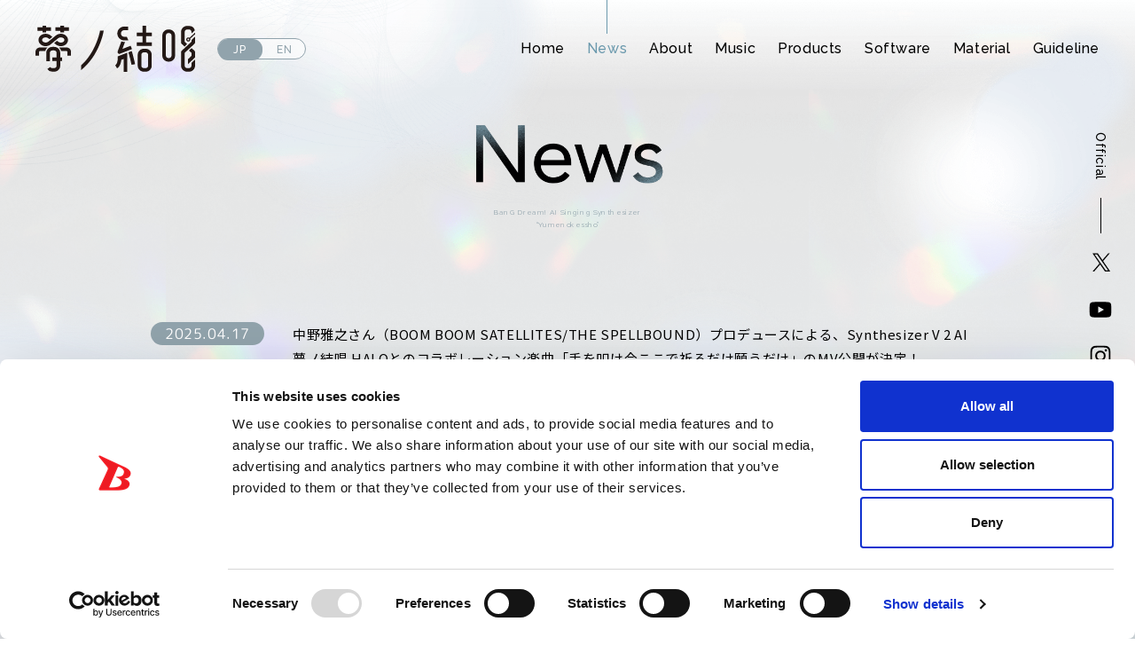

--- FILE ---
content_type: text/html; charset=UTF-8
request_url: https://yumenokessho.bang-dream.com/news/page/2/
body_size: 10031
content:
<!DOCTYPE html>
<html lang="ja">
<head>


<meta charset="utf-8"/><meta name="viewport" content="width=device-width,initial-scale=1"/>
<title>News | 夢ノ結唱 BanG Dream! AI Singing Synthesizer</title>
<meta name="description" content="夢ノ結唱 BanG Dream! AI Singing Synthesizer とは、アニメ、ゲーム、コミック、声優によるリアルライブなど、様々な展開を行っている次世代ガールズバンドプロジェクト「BanG Dream!（バンドリ！）」による、新たなメディアミックスプロジェクト。"/>
<meta property="og:url" content="https://yumenokessho.bang-dream.com/news/page/2/"/>
<meta property="og:type" content="website"/>
<meta property="og:title" content="News | 夢ノ結唱 BanG Dream! AI Singing Synthesizer"/>
<meta property="og:site_name" content="夢ノ結唱 BanG Dream! AI Singing Synthesizer"/>
<meta property="og:description" content="夢ノ結唱 BanG Dream! AI Singing Synthesizer とは、アニメ、ゲーム、コミック、声優によるリアルライブなど、様々な展開を行っている次世代ガールズバンドプロジェクト「BanG Dream!（バンドリ！）」による、新たなメディアミックスプロジェクト。"/>
<meta property="og:image" content="https://yumenokessho.bang-dream.com/wordpress/wp-content/themes/yumenokessho_v0/assets/images/common/ogp.png"/><meta property="og:locale" content="ja_JP"/><meta name="twitter:card" content="summary_large_image"/>
<meta name="twitter:title" content="News | 夢ノ結唱 BanG Dream! AI Singing Synthesizer"/>
<meta name="twitter:description" content="夢ノ結唱 BanG Dream! AI Singing Synthesizer とは、アニメ、ゲーム、コミック、声優によるリアルライブなど、様々な展開を行っている次世代ガールズバンドプロジェクト「BanG Dream!（バンドリ！）」による、新たなメディアミックスプロジェクト。"/>
<meta name="twitter:image" content="https://yumenokessho.bang-dream.com/wordpress/wp-content/themes/yumenokessho_v0/assets/images/common/ogp.png"/>
<link rel="canonical" href="https://yumenokessho.bang-dream.com/news/page/2/"/>
<link rel="shortcut icon" href="https://yumenokessho.bang-dream.com/wordpress/wp-content/themes/yumenokessho_v0/assets/images/common/favicon.ico" type="image/vnd.microsoft.icon"/>
<link rel="icon" href="https://yumenokessho.bang-dream.com/wordpress/wp-content/themes/yumenokessho_v0/assets/images/common/favicon.ico" type="image/vnd.microsoft.icon"/>
<link rel="apple-touch-icon" sizes="180x180" href="https://yumenokessho.bang-dream.com/wordpress/wp-content/themes/yumenokessho_v0/assets/images/common/apple-touch-icon-180x180.png"/><script>
	window.dataLayer = window.dataLayer || [];
	function gtag() {
		dataLayer.push(arguments);
	}
	gtag("consent", "default", {
		ad_user_data: "denied",
		ad_personalization: "denied",
		ad_storage: "denied",
		analytics_storage: "denied",
		functionality_storage: "denied",
		personalization_storage: "denied",
		security_storage: "granted",
		wait_for_update: 500,
	});
	gtag("set", "ads_data_redaction", true);
	gtag("set", "url_passthrough", true);
</script>
<script type="text/javascript"
		id="Cookiebot"
		src="https://consent.cookiebot.com/uc.js"
		data-implementation="wp"
		data-cbid="656f360d-ade6-4711-b779-dc0f5df06127"
							async	></script>
<meta name='robots' content='max-image-preview:large' />
	<style>img:is([sizes="auto" i], [sizes^="auto," i]) { contain-intrinsic-size: 3000px 1500px }</style>
	<style id='classic-theme-styles-inline-css' type='text/css'>
/*! This file is auto-generated */
.wp-block-button__link{color:#fff;background-color:#32373c;border-radius:9999px;box-shadow:none;text-decoration:none;padding:calc(.667em + 2px) calc(1.333em + 2px);font-size:1.125em}.wp-block-file__button{background:#32373c;color:#fff;text-decoration:none}
</style>
<style id='global-styles-inline-css' type='text/css'>
:root{--wp--preset--aspect-ratio--square: 1;--wp--preset--aspect-ratio--4-3: 4/3;--wp--preset--aspect-ratio--3-4: 3/4;--wp--preset--aspect-ratio--3-2: 3/2;--wp--preset--aspect-ratio--2-3: 2/3;--wp--preset--aspect-ratio--16-9: 16/9;--wp--preset--aspect-ratio--9-16: 9/16;--wp--preset--color--black: #000000;--wp--preset--color--cyan-bluish-gray: #abb8c3;--wp--preset--color--white: #ffffff;--wp--preset--color--pale-pink: #f78da7;--wp--preset--color--vivid-red: #cf2e2e;--wp--preset--color--luminous-vivid-orange: #ff6900;--wp--preset--color--luminous-vivid-amber: #fcb900;--wp--preset--color--light-green-cyan: #7bdcb5;--wp--preset--color--vivid-green-cyan: #00d084;--wp--preset--color--pale-cyan-blue: #8ed1fc;--wp--preset--color--vivid-cyan-blue: #0693e3;--wp--preset--color--vivid-purple: #9b51e0;--wp--preset--gradient--vivid-cyan-blue-to-vivid-purple: linear-gradient(135deg,rgba(6,147,227,1) 0%,rgb(155,81,224) 100%);--wp--preset--gradient--light-green-cyan-to-vivid-green-cyan: linear-gradient(135deg,rgb(122,220,180) 0%,rgb(0,208,130) 100%);--wp--preset--gradient--luminous-vivid-amber-to-luminous-vivid-orange: linear-gradient(135deg,rgba(252,185,0,1) 0%,rgba(255,105,0,1) 100%);--wp--preset--gradient--luminous-vivid-orange-to-vivid-red: linear-gradient(135deg,rgba(255,105,0,1) 0%,rgb(207,46,46) 100%);--wp--preset--gradient--very-light-gray-to-cyan-bluish-gray: linear-gradient(135deg,rgb(238,238,238) 0%,rgb(169,184,195) 100%);--wp--preset--gradient--cool-to-warm-spectrum: linear-gradient(135deg,rgb(74,234,220) 0%,rgb(151,120,209) 20%,rgb(207,42,186) 40%,rgb(238,44,130) 60%,rgb(251,105,98) 80%,rgb(254,248,76) 100%);--wp--preset--gradient--blush-light-purple: linear-gradient(135deg,rgb(255,206,236) 0%,rgb(152,150,240) 100%);--wp--preset--gradient--blush-bordeaux: linear-gradient(135deg,rgb(254,205,165) 0%,rgb(254,45,45) 50%,rgb(107,0,62) 100%);--wp--preset--gradient--luminous-dusk: linear-gradient(135deg,rgb(255,203,112) 0%,rgb(199,81,192) 50%,rgb(65,88,208) 100%);--wp--preset--gradient--pale-ocean: linear-gradient(135deg,rgb(255,245,203) 0%,rgb(182,227,212) 50%,rgb(51,167,181) 100%);--wp--preset--gradient--electric-grass: linear-gradient(135deg,rgb(202,248,128) 0%,rgb(113,206,126) 100%);--wp--preset--gradient--midnight: linear-gradient(135deg,rgb(2,3,129) 0%,rgb(40,116,252) 100%);--wp--preset--font-size--small: 13px;--wp--preset--font-size--medium: 20px;--wp--preset--font-size--large: 36px;--wp--preset--font-size--x-large: 42px;--wp--preset--spacing--20: 0.44rem;--wp--preset--spacing--30: 0.67rem;--wp--preset--spacing--40: 1rem;--wp--preset--spacing--50: 1.5rem;--wp--preset--spacing--60: 2.25rem;--wp--preset--spacing--70: 3.38rem;--wp--preset--spacing--80: 5.06rem;--wp--preset--shadow--natural: 6px 6px 9px rgba(0, 0, 0, 0.2);--wp--preset--shadow--deep: 12px 12px 50px rgba(0, 0, 0, 0.4);--wp--preset--shadow--sharp: 6px 6px 0px rgba(0, 0, 0, 0.2);--wp--preset--shadow--outlined: 6px 6px 0px -3px rgba(255, 255, 255, 1), 6px 6px rgba(0, 0, 0, 1);--wp--preset--shadow--crisp: 6px 6px 0px rgba(0, 0, 0, 1);}:where(.is-layout-flex){gap: 0.5em;}:where(.is-layout-grid){gap: 0.5em;}body .is-layout-flex{display: flex;}.is-layout-flex{flex-wrap: wrap;align-items: center;}.is-layout-flex > :is(*, div){margin: 0;}body .is-layout-grid{display: grid;}.is-layout-grid > :is(*, div){margin: 0;}:where(.wp-block-columns.is-layout-flex){gap: 2em;}:where(.wp-block-columns.is-layout-grid){gap: 2em;}:where(.wp-block-post-template.is-layout-flex){gap: 1.25em;}:where(.wp-block-post-template.is-layout-grid){gap: 1.25em;}.has-black-color{color: var(--wp--preset--color--black) !important;}.has-cyan-bluish-gray-color{color: var(--wp--preset--color--cyan-bluish-gray) !important;}.has-white-color{color: var(--wp--preset--color--white) !important;}.has-pale-pink-color{color: var(--wp--preset--color--pale-pink) !important;}.has-vivid-red-color{color: var(--wp--preset--color--vivid-red) !important;}.has-luminous-vivid-orange-color{color: var(--wp--preset--color--luminous-vivid-orange) !important;}.has-luminous-vivid-amber-color{color: var(--wp--preset--color--luminous-vivid-amber) !important;}.has-light-green-cyan-color{color: var(--wp--preset--color--light-green-cyan) !important;}.has-vivid-green-cyan-color{color: var(--wp--preset--color--vivid-green-cyan) !important;}.has-pale-cyan-blue-color{color: var(--wp--preset--color--pale-cyan-blue) !important;}.has-vivid-cyan-blue-color{color: var(--wp--preset--color--vivid-cyan-blue) !important;}.has-vivid-purple-color{color: var(--wp--preset--color--vivid-purple) !important;}.has-black-background-color{background-color: var(--wp--preset--color--black) !important;}.has-cyan-bluish-gray-background-color{background-color: var(--wp--preset--color--cyan-bluish-gray) !important;}.has-white-background-color{background-color: var(--wp--preset--color--white) !important;}.has-pale-pink-background-color{background-color: var(--wp--preset--color--pale-pink) !important;}.has-vivid-red-background-color{background-color: var(--wp--preset--color--vivid-red) !important;}.has-luminous-vivid-orange-background-color{background-color: var(--wp--preset--color--luminous-vivid-orange) !important;}.has-luminous-vivid-amber-background-color{background-color: var(--wp--preset--color--luminous-vivid-amber) !important;}.has-light-green-cyan-background-color{background-color: var(--wp--preset--color--light-green-cyan) !important;}.has-vivid-green-cyan-background-color{background-color: var(--wp--preset--color--vivid-green-cyan) !important;}.has-pale-cyan-blue-background-color{background-color: var(--wp--preset--color--pale-cyan-blue) !important;}.has-vivid-cyan-blue-background-color{background-color: var(--wp--preset--color--vivid-cyan-blue) !important;}.has-vivid-purple-background-color{background-color: var(--wp--preset--color--vivid-purple) !important;}.has-black-border-color{border-color: var(--wp--preset--color--black) !important;}.has-cyan-bluish-gray-border-color{border-color: var(--wp--preset--color--cyan-bluish-gray) !important;}.has-white-border-color{border-color: var(--wp--preset--color--white) !important;}.has-pale-pink-border-color{border-color: var(--wp--preset--color--pale-pink) !important;}.has-vivid-red-border-color{border-color: var(--wp--preset--color--vivid-red) !important;}.has-luminous-vivid-orange-border-color{border-color: var(--wp--preset--color--luminous-vivid-orange) !important;}.has-luminous-vivid-amber-border-color{border-color: var(--wp--preset--color--luminous-vivid-amber) !important;}.has-light-green-cyan-border-color{border-color: var(--wp--preset--color--light-green-cyan) !important;}.has-vivid-green-cyan-border-color{border-color: var(--wp--preset--color--vivid-green-cyan) !important;}.has-pale-cyan-blue-border-color{border-color: var(--wp--preset--color--pale-cyan-blue) !important;}.has-vivid-cyan-blue-border-color{border-color: var(--wp--preset--color--vivid-cyan-blue) !important;}.has-vivid-purple-border-color{border-color: var(--wp--preset--color--vivid-purple) !important;}.has-vivid-cyan-blue-to-vivid-purple-gradient-background{background: var(--wp--preset--gradient--vivid-cyan-blue-to-vivid-purple) !important;}.has-light-green-cyan-to-vivid-green-cyan-gradient-background{background: var(--wp--preset--gradient--light-green-cyan-to-vivid-green-cyan) !important;}.has-luminous-vivid-amber-to-luminous-vivid-orange-gradient-background{background: var(--wp--preset--gradient--luminous-vivid-amber-to-luminous-vivid-orange) !important;}.has-luminous-vivid-orange-to-vivid-red-gradient-background{background: var(--wp--preset--gradient--luminous-vivid-orange-to-vivid-red) !important;}.has-very-light-gray-to-cyan-bluish-gray-gradient-background{background: var(--wp--preset--gradient--very-light-gray-to-cyan-bluish-gray) !important;}.has-cool-to-warm-spectrum-gradient-background{background: var(--wp--preset--gradient--cool-to-warm-spectrum) !important;}.has-blush-light-purple-gradient-background{background: var(--wp--preset--gradient--blush-light-purple) !important;}.has-blush-bordeaux-gradient-background{background: var(--wp--preset--gradient--blush-bordeaux) !important;}.has-luminous-dusk-gradient-background{background: var(--wp--preset--gradient--luminous-dusk) !important;}.has-pale-ocean-gradient-background{background: var(--wp--preset--gradient--pale-ocean) !important;}.has-electric-grass-gradient-background{background: var(--wp--preset--gradient--electric-grass) !important;}.has-midnight-gradient-background{background: var(--wp--preset--gradient--midnight) !important;}.has-small-font-size{font-size: var(--wp--preset--font-size--small) !important;}.has-medium-font-size{font-size: var(--wp--preset--font-size--medium) !important;}.has-large-font-size{font-size: var(--wp--preset--font-size--large) !important;}.has-x-large-font-size{font-size: var(--wp--preset--font-size--x-large) !important;}
:where(.wp-block-post-template.is-layout-flex){gap: 1.25em;}:where(.wp-block-post-template.is-layout-grid){gap: 1.25em;}
:where(.wp-block-columns.is-layout-flex){gap: 2em;}:where(.wp-block-columns.is-layout-grid){gap: 2em;}
:root :where(.wp-block-pullquote){font-size: 1.5em;line-height: 1.6;}
</style>
<link rel='stylesheet' id='contact-form-7-css' href='https://yumenokessho.bang-dream.com/wordpress/wp-content/plugins/contact-form-7/includes/css/styles.css?ver=6.0.3' type='text/css' media='all' />
<script type="text/javascript" id="wpml-cookie-js-extra">
/* <![CDATA[ */
var wpml_cookies = {"wp-wpml_current_language":{"value":"ja","expires":1,"path":"\/"}};
var wpml_cookies = {"wp-wpml_current_language":{"value":"ja","expires":1,"path":"\/"}};
/* ]]> */
</script>
<script type="text/javascript" src="https://yumenokessho.bang-dream.com/wordpress/wp-content/plugins/sitepress-multilingual-cms/res/js/cookies/language-cookie.js?ver=486900" id="wpml-cookie-js" defer="defer" data-wp-strategy="defer"></script>
<meta name="generator" content="WPML ver:4.8.6 stt:1,28;" />
<style type="text/css">.inv-recaptcha-holder iframe {
height:60px !important;
}
.inv-recaptcha-holder .grecaptcha-badge {
height: auto !important;
box-shadow: none !important;
text-align: center;
margin: 32px auto 0;
}</style>
<link rel="preconnect" href="https://fonts.googleapis.com"/>
<link rel="preconnect" href="https://fonts.gstatic.com" crossorigin="crossorigin"/>
<link href="https://fonts.googleapis.com/css2?family=Noto+Sans+JP:wght@400;500;700&amp;family=Raleway:wght@400;500&amp;display=swap" rel="stylesheet"/>
<link href="https://fonts.googleapis.com/css2?family=M+PLUS+Rounded+1c:wght@400&amp;display=swap&amp;text=0123456789." rel="stylesheet"/><link rel="stylesheet" href="https://yumenokessho.bang-dream.com/wordpress/wp-content/themes/yumenokessho_v0/assets/css/news/style.css?ver=20260124225619"/><script src="https://yumenokessho.bang-dream.com/wordpress/wp-content/themes/yumenokessho_v0/assets/js/common/lib.js?ver=20260124225619" defer="defer" data-cookieconsent="ignore"></script>
<script src="https://yumenokessho.bang-dream.com/wordpress/wp-content/themes/yumenokessho_v0/assets/js/common/app.bundle.js?ver=20260124225619" defer="defer" data-cookieconsent="ignore"></script><!-- Google Tag Manager -->
  <script>(function(w,d,s,l,i){w[l]=w[l]||[];w[l].push({'gtm.start':new Date().getTime(),event:'gtm.js'});var f=d.getElementsByTagName(s)[0],j=d.createElement(s),dl=l!='dataLayer'?'&l='+l:'';j.async=true;j.src='https://www.googletagmanager.com/gtm.js?id='+i+dl;f.parentNode.insertBefore(j,f);})(window,document,'script','dataLayer','GTM-P2DFL4T');</script>
  <!-- End Google Tag Manager (noscript) -->
  
  
</head><body class="is-loading"><!-- Google Tag Manager (noscript) -->
<noscript><iframe src="https://www.googletagmanager.com/ns.html?id=GTM-P2DFL4T" height="0" width="0" style="display:none;visibility:hidden"></iframe></noscript>
<!-- End Google Tag Manager (noscript) -->

<svg style="height: 0; width: 0; position: absolute; visibility: hidden">
<symbol viewBox="0 0 400 400" id="icon-twitter"><circle cx="200" cy="200" r="200" style="fill:#1ca1f3"/><path d="M163.41,305.59c88.68,0,137.18-73.25,137.18-136.77q0-3.13-.14-6.22a98,98,0,0,0,24.05-24.89,96.3,96.3,0,0,1-27.69,7.57A48.23,48.23,0,0,0,318,118.69a97.05,97.05,0,0,1-30.61,11.67A48.27,48.27,0,0,0,204,163.24a47.71,47.71,0,0,0,1.26,11A137,137,0,0,1,105.86,124a48,48,0,0,0,14.92,64.18,48,48,0,0,1-21.84-6c0,.2,0,.41,0,.62a48.12,48.12,0,0,0,38.69,47.12,48.09,48.09,0,0,1-21.78.83,48.25,48.25,0,0,0,45,33.39A96.94,96.94,0,0,1,101,284.67,99.2,99.2,0,0,1,89.5,284a136.82,136.82,0,0,0,73.91,21.59" style="fill:#fff"/></symbol>
<symbol viewBox="0 0 400 400" id="icon-facebook"><path d="M400,200C400,89.54,310.46,0,200,0S0,89.54,0,200c0,99.83,73.14,182.57,168.75,197.57V257.81H118V200h50.78V155.94c0-50.13,29.86-77.82,75.54-77.82,21.88,0,44.77,3.91,44.77,3.91v49.22H263.84c-24.84,0-32.59,15.42-32.59,31.23V200h55.47l-8.87,57.81h-46.6V397.57C326.86,382.57,400,299.83,400,200Z" style="fill:#1877f2"/><path d="M277.85,257.81,286.72,200H231.25V162.48c0-15.81,7.75-31.23,32.59-31.23h25.22V82s-22.89-3.91-44.77-3.91c-45.68,0-75.54,27.69-75.54,77.82V200H118v57.81h50.78V397.57a202.15,202.15,0,0,0,62.5,0V257.81Z" style="fill:#fff"/></symbol>
<symbol viewBox="0 0 400 400" id="icon-line"><circle cx="200" cy="200" r="200" style="fill:#00b900"/><path d="M335.39,193.87C335.39,133.29,274.65,84,200,84S64.61,133.29,64.61,193.87c0,54.31,48.17,99.79,113.23,108.39,4.41,1,10.41,2.91,11.93,6.68,1.36,3.42.89,8.78.43,12.24,0,0-1.58,9.56-1.93,11.59-.59,3.42-2.72,13.39,11.73,7.3s78-45.91,106.37-78.6h0c19.62-21.52,29-43.36,29-67.6" style="fill:#fff"/><path d="M172.49,164.59H163a2.64,2.64,0,0,0-2.63,2.64v59a2.63,2.63,0,0,0,2.63,2.63h9.5a2.64,2.64,0,0,0,2.64-2.63v-59a2.64,2.64,0,0,0-2.64-2.64" style="fill:#00b900"/><path d="M237.86,164.59h-9.5a2.64,2.64,0,0,0-2.64,2.64v35l-27-36.51a1.71,1.71,0,0,0-.21-.26v0l-.16-.16-.05,0-.14-.11-.07-.06-.14-.09-.08,0-.14-.08-.08,0-.15-.06-.09,0-.15-.05-.1,0-.15,0-.11,0H187a2.64,2.64,0,0,0-2.64,2.64v59a2.64,2.64,0,0,0,2.64,2.63h9.49a2.64,2.64,0,0,0,2.64-2.63v-35l27.07,36.56a2.75,2.75,0,0,0,.67.65l0,0,.16.1.07,0,.13.06.13,0,.08,0,.18.06h0a2.46,2.46,0,0,0,.67.09h9.5a2.63,2.63,0,0,0,2.63-2.63v-59a2.64,2.64,0,0,0-2.63-2.64" style="fill:#00b900"/><path d="M149.6,214.08H123.8V167.23a2.64,2.64,0,0,0-2.64-2.64h-9.5a2.64,2.64,0,0,0-2.63,2.64v59h0a2.64,2.64,0,0,0,.73,1.82l0,0s0,0,0,0a2.62,2.62,0,0,0,1.82.73H149.6a2.63,2.63,0,0,0,2.63-2.64v-9.49a2.63,2.63,0,0,0-2.63-2.64" style="fill:#00b900"/><path d="M290.3,179.37a2.63,2.63,0,0,0,2.63-2.64v-9.5a2.63,2.63,0,0,0-2.63-2.64H252.36a2.64,2.64,0,0,0-1.83.75l0,0,0,0a2.62,2.62,0,0,0-.73,1.82h0v59h0a2.62,2.62,0,0,0,.73,1.82l0,0,0,0a2.59,2.59,0,0,0,1.82.74H290.3a2.63,2.63,0,0,0,2.63-2.64v-9.49a2.63,2.63,0,0,0-2.63-2.64H264.5v-10h25.8a2.63,2.63,0,0,0,2.63-2.64V192a2.64,2.64,0,0,0-2.63-2.64H264.5v-10Z" style="fill:#00b900"/></symbol>
</svg>
<svg style="height: 0; width: 0; position: absolute; visibility: hidden">
  <symbol id="icon-current" viewBox="0 0 12 12"><path d="M12 6.001 2.182 6 0 0l12 6.001Z"/><path stroke="#38B" d="m.899 10.992 9.983-4.993-9.983-4.99 1.753 4.82.062.171-.062.17-1.753 4.822Z"/></symbol>
</svg>
<svg style="height: 0; width: 0; position: absolute; visibility: hidden">
  <symbol id="icon-window" viewBox="0 0 16 9"><path d="M3 0h13v6H3z"/><path fill-rule="evenodd" d="M1 2H0v6h1V2Zm13 6H0v1h14V8Z" clip-rule="evenodd"/></symbol>
</svg><div class="st-Wrapper">
<div class="st-Bg"></div>
<div class="st-Content">
<main class="st-Main"><header class="st-Header" id="st-Header">
  <div class="st-Header_Hamburger">
    <div class="line"><span></span><span></span></div>
  </div>
  <div class="st-Header_Nav" id="st-Header_Nav">
    <div class="st-Header_Nav_Bg"></div>
    <div class="st-Header_Nav_Inner">
      <h1 class="st-Header_Logo"><a class="hover" href="https://yumenokessho.bang-dream.com"><img src="https://yumenokessho.bang-dream.com/wordpress/wp-content/themes/yumenokessho_v0/assets/images/common/logo-header.svg" alt="夢ノ結唱 BanG Dream! AI Singing Synthesizer"/></a></h1>
      <div class="st-Header_Lang Raleway-500">
        <div class="wpml-ls-statics-shortcode_actions">
          <ul>
            <li class="wpml-ls-item wpml-ls-current-language"> <a href="https://yumenokessho.bang-dream.com/news/" class="langswitch">JP</a> </li><li class="wpml-ls-item "> <a href="https://yumenokessho.bang-dream.com/en/news/" class="langswitch">EN</a> </li>          </ul>
        </div>
      </div>
      <nav class="st-Header_Menu Raleway-500">
        <ul class="st-Header_Menu_List Raleway-500">
          <li class="item"><a class="" href="https://yumenokessho.bang-dream.com/"><span class="en">Home</span></a></li>
          <li class="item"><a class="current" href="https://yumenokessho.bang-dream.com/news/"><span class="en">News</span></a></li>
          <li class="item"><a class="" href="https://yumenokessho.bang-dream.com/about/"><span class="en">About</span></a></li>
          <li class="item"><a class="" href="https://yumenokessho.bang-dream.com/music/"><span class="en">Music</span></a></li>
          <li class="item"><a class="" href="https://yumenokessho.bang-dream.com/products/"><span class="en">Products</span></a></li>
          <li class="item"><a class="" href="https://yumenokessho.bang-dream.com/software/synthesizer-v-2/"><span class="en">Software</span></a>
            <div class="item-Sub">
              <div class="sub-Content"><a class="row2 " href="https://yumenokessho.bang-dream.com/software/synthesizer-v-2/"><span class="en">Synthesizer V&nbsp;<span class="two">2</span></span></a><a class="" href="https://yumenokessho.bang-dream.com/software/synthesizer-v/"><span class="en">Synthesizer V</span></a><a class="" href="https://yumenokessho.bang-dream.com/software/cevio-ai/"><span class="en">CeVIO AI</span></a></div>
            </div>
          </li>
          <li class="item"><a class="" href="https://yumenokessho.bang-dream.com/material/"><span class="en">Material</span></a></li>
          <li class="item"><a class="" href="https://yumenokessho.bang-dream.com/guideline/guideline-synthesizer-v-2/"><span class="en">Guideline</span></a></li>
        </ul>
      </nav>
      <div class="st-Official">
        <p class="official-Ttl Raleway-500">Official</p><a class="official-Item hover" href="https://twitter.com/yumenokessho" target="_blank" rel="noopener noreferrer"><img src="https://yumenokessho.bang-dream.com/wordpress/wp-content/themes/yumenokessho_v0/assets/images/common/icon_x.svg" alt=""/></a><a class="official-Item hover" href="https://www.youtube.com/@yumenokessho?sub_confirmation=1" target="_blank" rel="noopener noreferrer"><img src="https://yumenokessho.bang-dream.com/wordpress/wp-content/themes/yumenokessho_v0/assets/images/common/icon_youtube.svg" alt=""/></a><a class="official-Item hover" href="https://www.instagram.com/bang_dream_official_/" target="_blank" rel="noopener noreferrer"><img src="https://yumenokessho.bang-dream.com/wordpress/wp-content/themes/yumenokessho_v0/assets/images/common/icon_instagram.svg" alt=""/></a><a class="official-Item hover" href="https://www.tiktok.com/@bangdream_music" target="_blank" rel="noopener noreferrer"><img src="https://yumenokessho.bang-dream.com/wordpress/wp-content/themes/yumenokessho_v0/assets/images/common/icon_tiktok.svg" alt=""/></a><a class="official-Item hover" href="https://music.apple.com/jp/playlist/%E5%A4%A2%E3%83%8E%E7%B5%90%E5%94%B1-official-playlist/pl.u-r2yBLgGCRVvd4rb" target="_blank" rel="noopener noreferrer"><img src="https://yumenokessho.bang-dream.com/wordpress/wp-content/themes/yumenokessho_v0/assets/images/common/icon_apple-music.svg" alt=""/></a><a class="official-Item w100 hover" href="https://open.spotify.com/playlist/4qeGCYaOP2HmZmBXYX1FUQ" target="_blank" rel="noopener noreferrer"><img src="https://yumenokessho.bang-dream.com/wordpress/wp-content/themes/yumenokessho_v0/assets/images/common/icon_spotify.png" alt=""/></a>
      </div>
    </div>
  </div>
</header><div class="subpage-Wrapper">
  <div class="subpage-Header"><a class="subpage-Header_Logo hover" href="https://yumenokessho.bang-dream.com"><img src="https://yumenokessho.bang-dream.com/wordpress/wp-content/themes/yumenokessho_v0/assets/images/common/logo-header.svg" alt="夢ノ結唱 BanG Dream! AI Singing Synthesizer"/></a>
    <div class="subpage-Header_Txt">
      <h1 class="sw-Ttl subpage-Ttl"><img src="https://yumenokessho.bang-dream.com/wordpress/wp-content/themes/yumenokessho_v0/assets/images/common/ttl_news.png" alt="News"/></h1>
      <p class="ttl-Deco Raleway-400">BanG Dream! AI Singing Synthesizer<br/> “Yumenokessho”</p>
    </div>
  </div>
  <div class="subpage-Content">
    <div class="subpage-Inner">
                        <ul class="news-List">
                        <li class="news-List_Item"><a href="https://bang-dream.com/news/2077" target="_blank" rel="noopener noreferrer">
            <div class="time">
              <time class="Mplus">2025.04.17</time>
            </div>
            <div class="ttl">
              <p>中野雅之さん（BOOM BOOM SATELLITES/THE SPELLBOUND）プロデュースによる、Synthesizer V 2 AI 夢ノ結唱 HALOとのコラボレーション楽曲「手を叩け今ここで祈るだけ願うだけ」のMV公開が決定！</p>
            </div></a></li>                <li class="news-List_Item"><a href="https://bang-dream.com/news/2080" target="_blank" rel="noopener noreferrer">
            <div class="time">
              <time class="Mplus">2025.04.17</time>
            </div>
            <div class="ttl">
              <p>夢ノ結唱 PASTEL「Singer」、夢ノ結唱 HALO「手を叩け今ここで祈るだけ願うだけ」のデジタルリリースが決定！</p>
            </div></a></li>                <li class="news-List_Item"><a href="https://bang-dream.com/news/2072" target="_blank" rel="noopener noreferrer">
            <div class="time">
              <time class="Mplus">2025.04.10</time>
            </div>
            <div class="ttl">
              <p>「夢ノ結唱」から、 アルバム「CULTIVATION」の発売が決定！</p>
            </div></a></li>                <li class="news-List_Item"><a href="https://en.bushiroad.com/bushiroad-expo-mumbai-2025/" target="_blank" rel="noopener noreferrer">
            <div class="time">
              <time class="Mplus">2025.04.07</time>
            </div>
            <div class="ttl">
              <p>Bushiroad EXPO Mumbai 2025にて夢ノ結唱体験コーナーの実施が決定！</p>
            </div></a></li>                <li class="news-List_Item"><a href="https://bang-dream.com/news/2064" target="_blank" rel="noopener noreferrer">
            <div class="time">
              <time class="Mplus">2025.04.03</time>
            </div>
            <div class="ttl">
              <p>夢ノ結唱 新キャラクター、「夢ノ結唱 AVER」の開発が決定！</p>
            </div></a></li>                <li class="news-List_Item"><a href="https://bang-dream.com/news/2054" target="_blank" rel="noopener noreferrer">
            <div class="time">
              <time class="Mplus">2025.03.28</time>
            </div>
            <div class="ttl">
              <p>Synthesizer V 2 AI 夢ノ結唱 PASTEL・HALO ダウンロード版 本日発売！</p>
            </div></a></li>                <li class="news-List_Item"><a href="https://bang-dream.com/news/2056" target="_blank" rel="noopener noreferrer">
            <div class="time">
              <time class="Mplus">2025.03.27</time>
            </div>
            <div class="ttl">
              <p>中野雅之さん（BOOM BOOM SATELLITES/THE SPELLBOUND）プロデュースによる、Synthesizer V 2 AI 夢ノ結唱 PASTELとのコラボレーション楽曲「Singer」のMV公開が決定！</p>
            </div></a></li>                <li class="news-List_Item"><a href="https://bang-dream.com/news/2055" target="_blank" rel="noopener noreferrer">
            <div class="time">
              <time class="Mplus">2025.03.27</time>
            </div>
            <div class="ttl">
              <p>夢ノ結唱 楽曲提供アーティスト公開！</p>
            </div></a></li>                <li class="news-List_Item"><a href="https://bang-dream.com/sv2compatible" target="_blank" rel="noopener noreferrer">
            <div class="time">
              <time class="Mplus">2025.03.21</time>
            </div>
            <div class="ttl">
              <p>【2023年12月発売　Synthesizer V AI 夢ノ結唱 POPY／ROSEをお持ちの方向け】Synthesizer V AI２互換版のダウンロード方法について</p>
            </div></a></li>                <li class="news-List_Item"><a href="https://youtu.be/GFJqDBhlMwY" target="_blank" rel="noopener noreferrer">
            <div class="time">
              <time class="Mplus">2025.02.27</time>
            </div>
            <div class="ttl">
              <p>Synthesizer V 2 AI 夢ノ結唱 HALOの歌声を初公開！</p>
            </div></a></li>      </ul>            <div class="sw-Pagenavi"><div class='wp-pagenavi' role='navigation'>
<a class="previouspostslink" rel="prev" aria-label="前のページ" href="https://yumenokessho.bang-dream.com/news/">Prev</a><a class="page smaller" title="ページ 1" href="https://yumenokessho.bang-dream.com/news/">1</a><span aria-current='page' class='current'>2</span><a class="page larger" title="ページ 3" href="https://yumenokessho.bang-dream.com/news/page/3/">3</a><a class="nextpostslink" rel="next" aria-label="次のページ" href="https://yumenokessho.bang-dream.com/news/page/3/">Next</a>
</div></div>
    </div>
  </div>
</div></main>
<footer class="st-Footer" id="st-Footer">
  <div class="st-Footer_Inner sw-Inner">
    <div class="st-Footer_Logo"><a class="st-Footer_Logo_Item w100 hover" href="https://yumenokessho.bang-dream.com"><img src="https://yumenokessho.bang-dream.com/wordpress/wp-content/themes/yumenokessho_v0/assets/images/common/logo.svg" alt="夢ノ結唱 BanG Dream! AI Singing Synthesizer"/></a></div>
    <div class="st-Footer_Official">
      <div class="st-Footer_Official_Listen">
        <div class="official-Ttl Raleway-400"><span class="txt">Listen on</span></div>
        <div class="official-List"><a class="official-List_Item hover w100" href="https://music.apple.com/jp/playlist/%E5%A4%A2%E3%83%8E%E7%B5%90%E5%94%B1-official-playlist/pl.u-r2yBLgGCRVvd4rb" target="_blank" rel="noopener noreferrer"><img src="https://yumenokessho.bang-dream.com/wordpress/wp-content/themes/yumenokessho_v0/assets/images/common/footer/logo_apple-music.png" alt=""/></a><a class="official-List_Item hover w100" href="https://www.tiktok.com/@bangdream_music" target="_blank" rel="noopener noreferrer"><img src="https://yumenokessho.bang-dream.com/wordpress/wp-content/themes/yumenokessho_v0/assets/images/common/footer/logo_tiktok.png" alt=""/></a><a class="official-List_Item hover w100" href="https://open.spotify.com/playlist/4qeGCYaOP2HmZmBXYX1FUQ" target="_blank" rel="noopener noreferrer"><img src="https://yumenokessho.bang-dream.com/wordpress/wp-content/themes/yumenokessho_v0/assets/images/common/footer/logo_spotify.png" alt=""/></a></div>
      </div>
      <div class="st-Footer_Official_Sns">
        <div class="official-Ttl Raleway-400"><span class="txt">Official</span></div>
        <div class="official-List"><a class="official-List_Item hover" href="https://twitter.com/yumenokessho" target="_blank" rel="noopener noreferrer"><img src="https://yumenokessho.bang-dream.com/wordpress/wp-content/themes/yumenokessho_v0/assets/images/common/icon_x.svg" alt=""/></a><a class="official-List_Item hover" href="https://www.instagram.com/bang_dream_official_/" target="_blank" rel="noopener noreferrer"><img src="https://yumenokessho.bang-dream.com/wordpress/wp-content/themes/yumenokessho_v0/assets/images/common/icon_instagram.svg" alt=""/></a><a class="official-List_Item hover" href="https://www.youtube.com/@yumenokessho?sub_confirmation=1" target="_blank" rel="noopener noreferrer"><img src="https://yumenokessho.bang-dream.com/wordpress/wp-content/themes/yumenokessho_v0/assets/images/common/icon_youtube.svg" alt=""/></a></div>
      </div>
    </div>
    <div class="st-Footer_Link">
      <div class="st-Footer_Link_List"><a class="st-Footer_Link_Portal w100 hover" href="https://bang-dream.com/" target="_blank" rel="noopener noreferrer"><img src="https://yumenokessho.bang-dream.com/wordpress/wp-content/themes/yumenokessho_v0/assets/images/common/footer/logo_bang-dream.png" alt="BanG Dream！公式サイト"/></a><a class="st-Footer_Link_Garupa w100 hover" href="https://bang-dream.bushimo.jp/" target="_blank" rel="noopener noreferrer"><img src="https://yumenokessho.bang-dream.com/wordpress/wp-content/themes/yumenokessho_v0/assets/images/common/footer/logo_garupa.png" alt="バンドリ！ ガールズバンドパーティ！"/></a><a class="st-Footer_Link_Bushi w100 hover" href="https://bushiroad.com/" target="_blank" rel="noopener noreferrer"><img src="https://yumenokessho.bang-dream.com/wordpress/wp-content/themes/yumenokessho_v0/assets/images/common/footer/logo_bushiroad.png" alt="ブシロード"/></a><a class="st-Footer_Link_Bushi-m w100 hover" href="https://bushiroad-music.com/" target="_blank" rel="noopener noreferrer"><img src="https://yumenokessho.bang-dream.com/wordpress/wp-content/themes/yumenokessho_v0/assets/images/common/footer/logo_bushiroad-music.png" alt="ブシロードミュージック"/></a></div>
    </div>
    <div class="st-Footer_Share">
      <div class="share-Ttl Raleway-400">Share</div><a class="st-Footer_Share_Item hover" href="https://twitter.com/intent/tweet?url=https%3A%2F%2Fyumenokessho.bang-dream.com%2F&text=%E5%A4%A2%E3%83%8E%E7%B5%90%E5%94%B1%20BanG%20Dream!%20AI%20Singing%20Synthesizer&hashtags=%E5%A4%A2%E3%83%8E%E7%B5%90%E5%94%B1%2C%E3%83%90%E3%83%B3%E3%83%89%E3%83%AA" target="_blank" rel="noopener noreferrer"><img src="https://yumenokessho.bang-dream.com/wordpress/wp-content/themes/yumenokessho_v0/assets/images/common/icon_x.svg" alt=""/></a><a class="st-Footer_Share_Item hover" href="http://www.facebook.com/share.php?u=https://yumenokessho.bang-dream.com/" target="_blank" rel="noopener noreferrer"><img src="https://yumenokessho.bang-dream.com/wordpress/wp-content/themes/yumenokessho_v0/assets/images/common/icon_facebook.svg" alt=""/></a><a class="st-Footer_Share_Item hover" href="https://social-plugins.line.me/lineit/share?url=https://yumenokessho.bang-dream.com/" target="_blank" rel="noopener noreferrer"><img src="https://yumenokessho.bang-dream.com/wordpress/wp-content/themes/yumenokessho_v0/assets/images/common/icon_line.svg" alt=""/></a>
    </div>
    <div class="st-Footer_Copy">
      <p class="copy-Txt">
        掲載の記事・写真・イラスト等のすべてのコンテンツの無断複写・転載を禁じます。</p>
      <p class="copy-Txt">&copy;BanG Dream! Project &nbsp;<br class="sp_b"/>&copy;bushiroad All Rights Reserved.</p>
    </div>
    <div class="st-Footer_Privacy"><a class="privacy-Link" href="https://bushiroad.co.jp/privacy" target="_blank" rel="noopener noreferrer">
        プライバシーポリシー</a><a class="contact-Link" href="https://yumenokessho.bang-dream.com/contact/">
        お問い合わせ</a></div>
  </div>
</footer></div>
</div>
<script type="text/javascript" src="https://yumenokessho.bang-dream.com/wordpress/wp-includes/js/dist/hooks.min.js?ver=4d63a3d491d11ffd8ac6" id="wp-hooks-js"></script>
<script type="text/javascript" src="https://yumenokessho.bang-dream.com/wordpress/wp-includes/js/dist/i18n.min.js?ver=5e580eb46a90c2b997e6" id="wp-i18n-js"></script>
<script type="text/javascript" id="wp-i18n-js-after">
/* <![CDATA[ */
wp.i18n.setLocaleData( { 'text direction\u0004ltr': [ 'ltr' ] } );
/* ]]> */
</script>
<script type="text/javascript" src="https://yumenokessho.bang-dream.com/wordpress/wp-content/plugins/contact-form-7/includes/swv/js/index.js?ver=6.0.3" id="swv-js"></script>
<script type="text/javascript" id="contact-form-7-js-translations">
/* <![CDATA[ */
( function( domain, translations ) {
	var localeData = translations.locale_data[ domain ] || translations.locale_data.messages;
	localeData[""].domain = domain;
	wp.i18n.setLocaleData( localeData, domain );
} )( "contact-form-7", {"translation-revision-date":"2025-01-14 04:07:30+0000","generator":"GlotPress\/4.0.1","domain":"messages","locale_data":{"messages":{"":{"domain":"messages","plural-forms":"nplurals=1; plural=0;","lang":"ja_JP"},"This contact form is placed in the wrong place.":["\u3053\u306e\u30b3\u30f3\u30bf\u30af\u30c8\u30d5\u30a9\u30fc\u30e0\u306f\u9593\u9055\u3063\u305f\u4f4d\u7f6e\u306b\u7f6e\u304b\u308c\u3066\u3044\u307e\u3059\u3002"],"Error:":["\u30a8\u30e9\u30fc:"]}},"comment":{"reference":"includes\/js\/index.js"}} );
/* ]]> */
</script>
<script type="text/javascript" id="contact-form-7-js-before">
/* <![CDATA[ */
var wpcf7 = {
    "api": {
        "root": "https:\/\/yumenokessho.bang-dream.com\/wp-json\/",
        "namespace": "contact-form-7\/v1"
    }
};
/* ]]> */
</script>
<script type="text/javascript" src="https://yumenokessho.bang-dream.com/wordpress/wp-content/plugins/contact-form-7/includes/js/index.js?ver=6.0.3" id="contact-form-7-js"></script>
<script type="text/javascript" id="google-invisible-recaptcha-js-before">
/* <![CDATA[ */
var renderInvisibleReCaptcha = function() {

    for (var i = 0; i < document.forms.length; ++i) {
        var form = document.forms[i];
        var holder = form.querySelector('.inv-recaptcha-holder');

        if (null === holder) continue;
		holder.innerHTML = '';

         (function(frm){
			var cf7SubmitElm = frm.querySelector('.wpcf7-submit');
            var holderId = grecaptcha.render(holder,{
                'sitekey': '', 'size': 'invisible', 'badge' : 'inline',
                'callback' : function (recaptchaToken) {
					if((null !== cf7SubmitElm) && (typeof jQuery != 'undefined')){jQuery(frm).submit();grecaptcha.reset(holderId);return;}
					 HTMLFormElement.prototype.submit.call(frm);
                },
                'expired-callback' : function(){grecaptcha.reset(holderId);}
            });

			if(null !== cf7SubmitElm && (typeof jQuery != 'undefined') ){
				jQuery(cf7SubmitElm).off('click').on('click', function(clickEvt){
					clickEvt.preventDefault();
					grecaptcha.execute(holderId);
				});
			}
			else
			{
				frm.onsubmit = function (evt){evt.preventDefault();grecaptcha.execute(holderId);};
			}


        })(form);
    }
};
/* ]]> */
</script>
<script type="text/javascript" async defer src="https://www.google.com/recaptcha/api.js?onload=renderInvisibleReCaptcha&amp;render=explicit" id="google-invisible-recaptcha-js"></script>
<script type="text/javascript" src="https://www.google.com/recaptcha/api.js?render=6LefGAUsAAAAANhdMQxFgTJJYfTFirjuoL2UtcJS&amp;ver=3.0" id="google-recaptcha-js"></script>
<script type="text/javascript" src="https://yumenokessho.bang-dream.com/wordpress/wp-includes/js/dist/vendor/wp-polyfill.min.js?ver=3.15.0" id="wp-polyfill-js"></script>
<script type="text/javascript" id="wpcf7-recaptcha-js-before">
/* <![CDATA[ */
var wpcf7_recaptcha = {
    "sitekey": "6LefGAUsAAAAANhdMQxFgTJJYfTFirjuoL2UtcJS",
    "actions": {
        "homepage": "homepage",
        "contactform": "contactform"
    }
};
/* ]]> */
</script>
<script type="text/javascript" src="https://yumenokessho.bang-dream.com/wordpress/wp-content/plugins/contact-form-7/modules/recaptcha/index.js?ver=6.0.3" id="wpcf7-recaptcha-js"></script>
</body>
</html>

--- FILE ---
content_type: text/html; charset=utf-8
request_url: https://www.google.com/recaptcha/api2/anchor?ar=1&k=6LefGAUsAAAAANhdMQxFgTJJYfTFirjuoL2UtcJS&co=aHR0cHM6Ly95dW1lbm9rZXNzaG8uYmFuZy1kcmVhbS5jb206NDQz&hl=en&v=PoyoqOPhxBO7pBk68S4YbpHZ&size=invisible&anchor-ms=20000&execute-ms=30000&cb=d3ob6zkjgmaj
body_size: 48651
content:
<!DOCTYPE HTML><html dir="ltr" lang="en"><head><meta http-equiv="Content-Type" content="text/html; charset=UTF-8">
<meta http-equiv="X-UA-Compatible" content="IE=edge">
<title>reCAPTCHA</title>
<style type="text/css">
/* cyrillic-ext */
@font-face {
  font-family: 'Roboto';
  font-style: normal;
  font-weight: 400;
  font-stretch: 100%;
  src: url(//fonts.gstatic.com/s/roboto/v48/KFO7CnqEu92Fr1ME7kSn66aGLdTylUAMa3GUBHMdazTgWw.woff2) format('woff2');
  unicode-range: U+0460-052F, U+1C80-1C8A, U+20B4, U+2DE0-2DFF, U+A640-A69F, U+FE2E-FE2F;
}
/* cyrillic */
@font-face {
  font-family: 'Roboto';
  font-style: normal;
  font-weight: 400;
  font-stretch: 100%;
  src: url(//fonts.gstatic.com/s/roboto/v48/KFO7CnqEu92Fr1ME7kSn66aGLdTylUAMa3iUBHMdazTgWw.woff2) format('woff2');
  unicode-range: U+0301, U+0400-045F, U+0490-0491, U+04B0-04B1, U+2116;
}
/* greek-ext */
@font-face {
  font-family: 'Roboto';
  font-style: normal;
  font-weight: 400;
  font-stretch: 100%;
  src: url(//fonts.gstatic.com/s/roboto/v48/KFO7CnqEu92Fr1ME7kSn66aGLdTylUAMa3CUBHMdazTgWw.woff2) format('woff2');
  unicode-range: U+1F00-1FFF;
}
/* greek */
@font-face {
  font-family: 'Roboto';
  font-style: normal;
  font-weight: 400;
  font-stretch: 100%;
  src: url(//fonts.gstatic.com/s/roboto/v48/KFO7CnqEu92Fr1ME7kSn66aGLdTylUAMa3-UBHMdazTgWw.woff2) format('woff2');
  unicode-range: U+0370-0377, U+037A-037F, U+0384-038A, U+038C, U+038E-03A1, U+03A3-03FF;
}
/* math */
@font-face {
  font-family: 'Roboto';
  font-style: normal;
  font-weight: 400;
  font-stretch: 100%;
  src: url(//fonts.gstatic.com/s/roboto/v48/KFO7CnqEu92Fr1ME7kSn66aGLdTylUAMawCUBHMdazTgWw.woff2) format('woff2');
  unicode-range: U+0302-0303, U+0305, U+0307-0308, U+0310, U+0312, U+0315, U+031A, U+0326-0327, U+032C, U+032F-0330, U+0332-0333, U+0338, U+033A, U+0346, U+034D, U+0391-03A1, U+03A3-03A9, U+03B1-03C9, U+03D1, U+03D5-03D6, U+03F0-03F1, U+03F4-03F5, U+2016-2017, U+2034-2038, U+203C, U+2040, U+2043, U+2047, U+2050, U+2057, U+205F, U+2070-2071, U+2074-208E, U+2090-209C, U+20D0-20DC, U+20E1, U+20E5-20EF, U+2100-2112, U+2114-2115, U+2117-2121, U+2123-214F, U+2190, U+2192, U+2194-21AE, U+21B0-21E5, U+21F1-21F2, U+21F4-2211, U+2213-2214, U+2216-22FF, U+2308-230B, U+2310, U+2319, U+231C-2321, U+2336-237A, U+237C, U+2395, U+239B-23B7, U+23D0, U+23DC-23E1, U+2474-2475, U+25AF, U+25B3, U+25B7, U+25BD, U+25C1, U+25CA, U+25CC, U+25FB, U+266D-266F, U+27C0-27FF, U+2900-2AFF, U+2B0E-2B11, U+2B30-2B4C, U+2BFE, U+3030, U+FF5B, U+FF5D, U+1D400-1D7FF, U+1EE00-1EEFF;
}
/* symbols */
@font-face {
  font-family: 'Roboto';
  font-style: normal;
  font-weight: 400;
  font-stretch: 100%;
  src: url(//fonts.gstatic.com/s/roboto/v48/KFO7CnqEu92Fr1ME7kSn66aGLdTylUAMaxKUBHMdazTgWw.woff2) format('woff2');
  unicode-range: U+0001-000C, U+000E-001F, U+007F-009F, U+20DD-20E0, U+20E2-20E4, U+2150-218F, U+2190, U+2192, U+2194-2199, U+21AF, U+21E6-21F0, U+21F3, U+2218-2219, U+2299, U+22C4-22C6, U+2300-243F, U+2440-244A, U+2460-24FF, U+25A0-27BF, U+2800-28FF, U+2921-2922, U+2981, U+29BF, U+29EB, U+2B00-2BFF, U+4DC0-4DFF, U+FFF9-FFFB, U+10140-1018E, U+10190-1019C, U+101A0, U+101D0-101FD, U+102E0-102FB, U+10E60-10E7E, U+1D2C0-1D2D3, U+1D2E0-1D37F, U+1F000-1F0FF, U+1F100-1F1AD, U+1F1E6-1F1FF, U+1F30D-1F30F, U+1F315, U+1F31C, U+1F31E, U+1F320-1F32C, U+1F336, U+1F378, U+1F37D, U+1F382, U+1F393-1F39F, U+1F3A7-1F3A8, U+1F3AC-1F3AF, U+1F3C2, U+1F3C4-1F3C6, U+1F3CA-1F3CE, U+1F3D4-1F3E0, U+1F3ED, U+1F3F1-1F3F3, U+1F3F5-1F3F7, U+1F408, U+1F415, U+1F41F, U+1F426, U+1F43F, U+1F441-1F442, U+1F444, U+1F446-1F449, U+1F44C-1F44E, U+1F453, U+1F46A, U+1F47D, U+1F4A3, U+1F4B0, U+1F4B3, U+1F4B9, U+1F4BB, U+1F4BF, U+1F4C8-1F4CB, U+1F4D6, U+1F4DA, U+1F4DF, U+1F4E3-1F4E6, U+1F4EA-1F4ED, U+1F4F7, U+1F4F9-1F4FB, U+1F4FD-1F4FE, U+1F503, U+1F507-1F50B, U+1F50D, U+1F512-1F513, U+1F53E-1F54A, U+1F54F-1F5FA, U+1F610, U+1F650-1F67F, U+1F687, U+1F68D, U+1F691, U+1F694, U+1F698, U+1F6AD, U+1F6B2, U+1F6B9-1F6BA, U+1F6BC, U+1F6C6-1F6CF, U+1F6D3-1F6D7, U+1F6E0-1F6EA, U+1F6F0-1F6F3, U+1F6F7-1F6FC, U+1F700-1F7FF, U+1F800-1F80B, U+1F810-1F847, U+1F850-1F859, U+1F860-1F887, U+1F890-1F8AD, U+1F8B0-1F8BB, U+1F8C0-1F8C1, U+1F900-1F90B, U+1F93B, U+1F946, U+1F984, U+1F996, U+1F9E9, U+1FA00-1FA6F, U+1FA70-1FA7C, U+1FA80-1FA89, U+1FA8F-1FAC6, U+1FACE-1FADC, U+1FADF-1FAE9, U+1FAF0-1FAF8, U+1FB00-1FBFF;
}
/* vietnamese */
@font-face {
  font-family: 'Roboto';
  font-style: normal;
  font-weight: 400;
  font-stretch: 100%;
  src: url(//fonts.gstatic.com/s/roboto/v48/KFO7CnqEu92Fr1ME7kSn66aGLdTylUAMa3OUBHMdazTgWw.woff2) format('woff2');
  unicode-range: U+0102-0103, U+0110-0111, U+0128-0129, U+0168-0169, U+01A0-01A1, U+01AF-01B0, U+0300-0301, U+0303-0304, U+0308-0309, U+0323, U+0329, U+1EA0-1EF9, U+20AB;
}
/* latin-ext */
@font-face {
  font-family: 'Roboto';
  font-style: normal;
  font-weight: 400;
  font-stretch: 100%;
  src: url(//fonts.gstatic.com/s/roboto/v48/KFO7CnqEu92Fr1ME7kSn66aGLdTylUAMa3KUBHMdazTgWw.woff2) format('woff2');
  unicode-range: U+0100-02BA, U+02BD-02C5, U+02C7-02CC, U+02CE-02D7, U+02DD-02FF, U+0304, U+0308, U+0329, U+1D00-1DBF, U+1E00-1E9F, U+1EF2-1EFF, U+2020, U+20A0-20AB, U+20AD-20C0, U+2113, U+2C60-2C7F, U+A720-A7FF;
}
/* latin */
@font-face {
  font-family: 'Roboto';
  font-style: normal;
  font-weight: 400;
  font-stretch: 100%;
  src: url(//fonts.gstatic.com/s/roboto/v48/KFO7CnqEu92Fr1ME7kSn66aGLdTylUAMa3yUBHMdazQ.woff2) format('woff2');
  unicode-range: U+0000-00FF, U+0131, U+0152-0153, U+02BB-02BC, U+02C6, U+02DA, U+02DC, U+0304, U+0308, U+0329, U+2000-206F, U+20AC, U+2122, U+2191, U+2193, U+2212, U+2215, U+FEFF, U+FFFD;
}
/* cyrillic-ext */
@font-face {
  font-family: 'Roboto';
  font-style: normal;
  font-weight: 500;
  font-stretch: 100%;
  src: url(//fonts.gstatic.com/s/roboto/v48/KFO7CnqEu92Fr1ME7kSn66aGLdTylUAMa3GUBHMdazTgWw.woff2) format('woff2');
  unicode-range: U+0460-052F, U+1C80-1C8A, U+20B4, U+2DE0-2DFF, U+A640-A69F, U+FE2E-FE2F;
}
/* cyrillic */
@font-face {
  font-family: 'Roboto';
  font-style: normal;
  font-weight: 500;
  font-stretch: 100%;
  src: url(//fonts.gstatic.com/s/roboto/v48/KFO7CnqEu92Fr1ME7kSn66aGLdTylUAMa3iUBHMdazTgWw.woff2) format('woff2');
  unicode-range: U+0301, U+0400-045F, U+0490-0491, U+04B0-04B1, U+2116;
}
/* greek-ext */
@font-face {
  font-family: 'Roboto';
  font-style: normal;
  font-weight: 500;
  font-stretch: 100%;
  src: url(//fonts.gstatic.com/s/roboto/v48/KFO7CnqEu92Fr1ME7kSn66aGLdTylUAMa3CUBHMdazTgWw.woff2) format('woff2');
  unicode-range: U+1F00-1FFF;
}
/* greek */
@font-face {
  font-family: 'Roboto';
  font-style: normal;
  font-weight: 500;
  font-stretch: 100%;
  src: url(//fonts.gstatic.com/s/roboto/v48/KFO7CnqEu92Fr1ME7kSn66aGLdTylUAMa3-UBHMdazTgWw.woff2) format('woff2');
  unicode-range: U+0370-0377, U+037A-037F, U+0384-038A, U+038C, U+038E-03A1, U+03A3-03FF;
}
/* math */
@font-face {
  font-family: 'Roboto';
  font-style: normal;
  font-weight: 500;
  font-stretch: 100%;
  src: url(//fonts.gstatic.com/s/roboto/v48/KFO7CnqEu92Fr1ME7kSn66aGLdTylUAMawCUBHMdazTgWw.woff2) format('woff2');
  unicode-range: U+0302-0303, U+0305, U+0307-0308, U+0310, U+0312, U+0315, U+031A, U+0326-0327, U+032C, U+032F-0330, U+0332-0333, U+0338, U+033A, U+0346, U+034D, U+0391-03A1, U+03A3-03A9, U+03B1-03C9, U+03D1, U+03D5-03D6, U+03F0-03F1, U+03F4-03F5, U+2016-2017, U+2034-2038, U+203C, U+2040, U+2043, U+2047, U+2050, U+2057, U+205F, U+2070-2071, U+2074-208E, U+2090-209C, U+20D0-20DC, U+20E1, U+20E5-20EF, U+2100-2112, U+2114-2115, U+2117-2121, U+2123-214F, U+2190, U+2192, U+2194-21AE, U+21B0-21E5, U+21F1-21F2, U+21F4-2211, U+2213-2214, U+2216-22FF, U+2308-230B, U+2310, U+2319, U+231C-2321, U+2336-237A, U+237C, U+2395, U+239B-23B7, U+23D0, U+23DC-23E1, U+2474-2475, U+25AF, U+25B3, U+25B7, U+25BD, U+25C1, U+25CA, U+25CC, U+25FB, U+266D-266F, U+27C0-27FF, U+2900-2AFF, U+2B0E-2B11, U+2B30-2B4C, U+2BFE, U+3030, U+FF5B, U+FF5D, U+1D400-1D7FF, U+1EE00-1EEFF;
}
/* symbols */
@font-face {
  font-family: 'Roboto';
  font-style: normal;
  font-weight: 500;
  font-stretch: 100%;
  src: url(//fonts.gstatic.com/s/roboto/v48/KFO7CnqEu92Fr1ME7kSn66aGLdTylUAMaxKUBHMdazTgWw.woff2) format('woff2');
  unicode-range: U+0001-000C, U+000E-001F, U+007F-009F, U+20DD-20E0, U+20E2-20E4, U+2150-218F, U+2190, U+2192, U+2194-2199, U+21AF, U+21E6-21F0, U+21F3, U+2218-2219, U+2299, U+22C4-22C6, U+2300-243F, U+2440-244A, U+2460-24FF, U+25A0-27BF, U+2800-28FF, U+2921-2922, U+2981, U+29BF, U+29EB, U+2B00-2BFF, U+4DC0-4DFF, U+FFF9-FFFB, U+10140-1018E, U+10190-1019C, U+101A0, U+101D0-101FD, U+102E0-102FB, U+10E60-10E7E, U+1D2C0-1D2D3, U+1D2E0-1D37F, U+1F000-1F0FF, U+1F100-1F1AD, U+1F1E6-1F1FF, U+1F30D-1F30F, U+1F315, U+1F31C, U+1F31E, U+1F320-1F32C, U+1F336, U+1F378, U+1F37D, U+1F382, U+1F393-1F39F, U+1F3A7-1F3A8, U+1F3AC-1F3AF, U+1F3C2, U+1F3C4-1F3C6, U+1F3CA-1F3CE, U+1F3D4-1F3E0, U+1F3ED, U+1F3F1-1F3F3, U+1F3F5-1F3F7, U+1F408, U+1F415, U+1F41F, U+1F426, U+1F43F, U+1F441-1F442, U+1F444, U+1F446-1F449, U+1F44C-1F44E, U+1F453, U+1F46A, U+1F47D, U+1F4A3, U+1F4B0, U+1F4B3, U+1F4B9, U+1F4BB, U+1F4BF, U+1F4C8-1F4CB, U+1F4D6, U+1F4DA, U+1F4DF, U+1F4E3-1F4E6, U+1F4EA-1F4ED, U+1F4F7, U+1F4F9-1F4FB, U+1F4FD-1F4FE, U+1F503, U+1F507-1F50B, U+1F50D, U+1F512-1F513, U+1F53E-1F54A, U+1F54F-1F5FA, U+1F610, U+1F650-1F67F, U+1F687, U+1F68D, U+1F691, U+1F694, U+1F698, U+1F6AD, U+1F6B2, U+1F6B9-1F6BA, U+1F6BC, U+1F6C6-1F6CF, U+1F6D3-1F6D7, U+1F6E0-1F6EA, U+1F6F0-1F6F3, U+1F6F7-1F6FC, U+1F700-1F7FF, U+1F800-1F80B, U+1F810-1F847, U+1F850-1F859, U+1F860-1F887, U+1F890-1F8AD, U+1F8B0-1F8BB, U+1F8C0-1F8C1, U+1F900-1F90B, U+1F93B, U+1F946, U+1F984, U+1F996, U+1F9E9, U+1FA00-1FA6F, U+1FA70-1FA7C, U+1FA80-1FA89, U+1FA8F-1FAC6, U+1FACE-1FADC, U+1FADF-1FAE9, U+1FAF0-1FAF8, U+1FB00-1FBFF;
}
/* vietnamese */
@font-face {
  font-family: 'Roboto';
  font-style: normal;
  font-weight: 500;
  font-stretch: 100%;
  src: url(//fonts.gstatic.com/s/roboto/v48/KFO7CnqEu92Fr1ME7kSn66aGLdTylUAMa3OUBHMdazTgWw.woff2) format('woff2');
  unicode-range: U+0102-0103, U+0110-0111, U+0128-0129, U+0168-0169, U+01A0-01A1, U+01AF-01B0, U+0300-0301, U+0303-0304, U+0308-0309, U+0323, U+0329, U+1EA0-1EF9, U+20AB;
}
/* latin-ext */
@font-face {
  font-family: 'Roboto';
  font-style: normal;
  font-weight: 500;
  font-stretch: 100%;
  src: url(//fonts.gstatic.com/s/roboto/v48/KFO7CnqEu92Fr1ME7kSn66aGLdTylUAMa3KUBHMdazTgWw.woff2) format('woff2');
  unicode-range: U+0100-02BA, U+02BD-02C5, U+02C7-02CC, U+02CE-02D7, U+02DD-02FF, U+0304, U+0308, U+0329, U+1D00-1DBF, U+1E00-1E9F, U+1EF2-1EFF, U+2020, U+20A0-20AB, U+20AD-20C0, U+2113, U+2C60-2C7F, U+A720-A7FF;
}
/* latin */
@font-face {
  font-family: 'Roboto';
  font-style: normal;
  font-weight: 500;
  font-stretch: 100%;
  src: url(//fonts.gstatic.com/s/roboto/v48/KFO7CnqEu92Fr1ME7kSn66aGLdTylUAMa3yUBHMdazQ.woff2) format('woff2');
  unicode-range: U+0000-00FF, U+0131, U+0152-0153, U+02BB-02BC, U+02C6, U+02DA, U+02DC, U+0304, U+0308, U+0329, U+2000-206F, U+20AC, U+2122, U+2191, U+2193, U+2212, U+2215, U+FEFF, U+FFFD;
}
/* cyrillic-ext */
@font-face {
  font-family: 'Roboto';
  font-style: normal;
  font-weight: 900;
  font-stretch: 100%;
  src: url(//fonts.gstatic.com/s/roboto/v48/KFO7CnqEu92Fr1ME7kSn66aGLdTylUAMa3GUBHMdazTgWw.woff2) format('woff2');
  unicode-range: U+0460-052F, U+1C80-1C8A, U+20B4, U+2DE0-2DFF, U+A640-A69F, U+FE2E-FE2F;
}
/* cyrillic */
@font-face {
  font-family: 'Roboto';
  font-style: normal;
  font-weight: 900;
  font-stretch: 100%;
  src: url(//fonts.gstatic.com/s/roboto/v48/KFO7CnqEu92Fr1ME7kSn66aGLdTylUAMa3iUBHMdazTgWw.woff2) format('woff2');
  unicode-range: U+0301, U+0400-045F, U+0490-0491, U+04B0-04B1, U+2116;
}
/* greek-ext */
@font-face {
  font-family: 'Roboto';
  font-style: normal;
  font-weight: 900;
  font-stretch: 100%;
  src: url(//fonts.gstatic.com/s/roboto/v48/KFO7CnqEu92Fr1ME7kSn66aGLdTylUAMa3CUBHMdazTgWw.woff2) format('woff2');
  unicode-range: U+1F00-1FFF;
}
/* greek */
@font-face {
  font-family: 'Roboto';
  font-style: normal;
  font-weight: 900;
  font-stretch: 100%;
  src: url(//fonts.gstatic.com/s/roboto/v48/KFO7CnqEu92Fr1ME7kSn66aGLdTylUAMa3-UBHMdazTgWw.woff2) format('woff2');
  unicode-range: U+0370-0377, U+037A-037F, U+0384-038A, U+038C, U+038E-03A1, U+03A3-03FF;
}
/* math */
@font-face {
  font-family: 'Roboto';
  font-style: normal;
  font-weight: 900;
  font-stretch: 100%;
  src: url(//fonts.gstatic.com/s/roboto/v48/KFO7CnqEu92Fr1ME7kSn66aGLdTylUAMawCUBHMdazTgWw.woff2) format('woff2');
  unicode-range: U+0302-0303, U+0305, U+0307-0308, U+0310, U+0312, U+0315, U+031A, U+0326-0327, U+032C, U+032F-0330, U+0332-0333, U+0338, U+033A, U+0346, U+034D, U+0391-03A1, U+03A3-03A9, U+03B1-03C9, U+03D1, U+03D5-03D6, U+03F0-03F1, U+03F4-03F5, U+2016-2017, U+2034-2038, U+203C, U+2040, U+2043, U+2047, U+2050, U+2057, U+205F, U+2070-2071, U+2074-208E, U+2090-209C, U+20D0-20DC, U+20E1, U+20E5-20EF, U+2100-2112, U+2114-2115, U+2117-2121, U+2123-214F, U+2190, U+2192, U+2194-21AE, U+21B0-21E5, U+21F1-21F2, U+21F4-2211, U+2213-2214, U+2216-22FF, U+2308-230B, U+2310, U+2319, U+231C-2321, U+2336-237A, U+237C, U+2395, U+239B-23B7, U+23D0, U+23DC-23E1, U+2474-2475, U+25AF, U+25B3, U+25B7, U+25BD, U+25C1, U+25CA, U+25CC, U+25FB, U+266D-266F, U+27C0-27FF, U+2900-2AFF, U+2B0E-2B11, U+2B30-2B4C, U+2BFE, U+3030, U+FF5B, U+FF5D, U+1D400-1D7FF, U+1EE00-1EEFF;
}
/* symbols */
@font-face {
  font-family: 'Roboto';
  font-style: normal;
  font-weight: 900;
  font-stretch: 100%;
  src: url(//fonts.gstatic.com/s/roboto/v48/KFO7CnqEu92Fr1ME7kSn66aGLdTylUAMaxKUBHMdazTgWw.woff2) format('woff2');
  unicode-range: U+0001-000C, U+000E-001F, U+007F-009F, U+20DD-20E0, U+20E2-20E4, U+2150-218F, U+2190, U+2192, U+2194-2199, U+21AF, U+21E6-21F0, U+21F3, U+2218-2219, U+2299, U+22C4-22C6, U+2300-243F, U+2440-244A, U+2460-24FF, U+25A0-27BF, U+2800-28FF, U+2921-2922, U+2981, U+29BF, U+29EB, U+2B00-2BFF, U+4DC0-4DFF, U+FFF9-FFFB, U+10140-1018E, U+10190-1019C, U+101A0, U+101D0-101FD, U+102E0-102FB, U+10E60-10E7E, U+1D2C0-1D2D3, U+1D2E0-1D37F, U+1F000-1F0FF, U+1F100-1F1AD, U+1F1E6-1F1FF, U+1F30D-1F30F, U+1F315, U+1F31C, U+1F31E, U+1F320-1F32C, U+1F336, U+1F378, U+1F37D, U+1F382, U+1F393-1F39F, U+1F3A7-1F3A8, U+1F3AC-1F3AF, U+1F3C2, U+1F3C4-1F3C6, U+1F3CA-1F3CE, U+1F3D4-1F3E0, U+1F3ED, U+1F3F1-1F3F3, U+1F3F5-1F3F7, U+1F408, U+1F415, U+1F41F, U+1F426, U+1F43F, U+1F441-1F442, U+1F444, U+1F446-1F449, U+1F44C-1F44E, U+1F453, U+1F46A, U+1F47D, U+1F4A3, U+1F4B0, U+1F4B3, U+1F4B9, U+1F4BB, U+1F4BF, U+1F4C8-1F4CB, U+1F4D6, U+1F4DA, U+1F4DF, U+1F4E3-1F4E6, U+1F4EA-1F4ED, U+1F4F7, U+1F4F9-1F4FB, U+1F4FD-1F4FE, U+1F503, U+1F507-1F50B, U+1F50D, U+1F512-1F513, U+1F53E-1F54A, U+1F54F-1F5FA, U+1F610, U+1F650-1F67F, U+1F687, U+1F68D, U+1F691, U+1F694, U+1F698, U+1F6AD, U+1F6B2, U+1F6B9-1F6BA, U+1F6BC, U+1F6C6-1F6CF, U+1F6D3-1F6D7, U+1F6E0-1F6EA, U+1F6F0-1F6F3, U+1F6F7-1F6FC, U+1F700-1F7FF, U+1F800-1F80B, U+1F810-1F847, U+1F850-1F859, U+1F860-1F887, U+1F890-1F8AD, U+1F8B0-1F8BB, U+1F8C0-1F8C1, U+1F900-1F90B, U+1F93B, U+1F946, U+1F984, U+1F996, U+1F9E9, U+1FA00-1FA6F, U+1FA70-1FA7C, U+1FA80-1FA89, U+1FA8F-1FAC6, U+1FACE-1FADC, U+1FADF-1FAE9, U+1FAF0-1FAF8, U+1FB00-1FBFF;
}
/* vietnamese */
@font-face {
  font-family: 'Roboto';
  font-style: normal;
  font-weight: 900;
  font-stretch: 100%;
  src: url(//fonts.gstatic.com/s/roboto/v48/KFO7CnqEu92Fr1ME7kSn66aGLdTylUAMa3OUBHMdazTgWw.woff2) format('woff2');
  unicode-range: U+0102-0103, U+0110-0111, U+0128-0129, U+0168-0169, U+01A0-01A1, U+01AF-01B0, U+0300-0301, U+0303-0304, U+0308-0309, U+0323, U+0329, U+1EA0-1EF9, U+20AB;
}
/* latin-ext */
@font-face {
  font-family: 'Roboto';
  font-style: normal;
  font-weight: 900;
  font-stretch: 100%;
  src: url(//fonts.gstatic.com/s/roboto/v48/KFO7CnqEu92Fr1ME7kSn66aGLdTylUAMa3KUBHMdazTgWw.woff2) format('woff2');
  unicode-range: U+0100-02BA, U+02BD-02C5, U+02C7-02CC, U+02CE-02D7, U+02DD-02FF, U+0304, U+0308, U+0329, U+1D00-1DBF, U+1E00-1E9F, U+1EF2-1EFF, U+2020, U+20A0-20AB, U+20AD-20C0, U+2113, U+2C60-2C7F, U+A720-A7FF;
}
/* latin */
@font-face {
  font-family: 'Roboto';
  font-style: normal;
  font-weight: 900;
  font-stretch: 100%;
  src: url(//fonts.gstatic.com/s/roboto/v48/KFO7CnqEu92Fr1ME7kSn66aGLdTylUAMa3yUBHMdazQ.woff2) format('woff2');
  unicode-range: U+0000-00FF, U+0131, U+0152-0153, U+02BB-02BC, U+02C6, U+02DA, U+02DC, U+0304, U+0308, U+0329, U+2000-206F, U+20AC, U+2122, U+2191, U+2193, U+2212, U+2215, U+FEFF, U+FFFD;
}

</style>
<link rel="stylesheet" type="text/css" href="https://www.gstatic.com/recaptcha/releases/PoyoqOPhxBO7pBk68S4YbpHZ/styles__ltr.css">
<script nonce="Lbtef4wP8UzTTaQ5l3n6eQ" type="text/javascript">window['__recaptcha_api'] = 'https://www.google.com/recaptcha/api2/';</script>
<script type="text/javascript" src="https://www.gstatic.com/recaptcha/releases/PoyoqOPhxBO7pBk68S4YbpHZ/recaptcha__en.js" nonce="Lbtef4wP8UzTTaQ5l3n6eQ">
      
    </script></head>
<body><div id="rc-anchor-alert" class="rc-anchor-alert"></div>
<input type="hidden" id="recaptcha-token" value="[base64]">
<script type="text/javascript" nonce="Lbtef4wP8UzTTaQ5l3n6eQ">
      recaptcha.anchor.Main.init("[\x22ainput\x22,[\x22bgdata\x22,\x22\x22,\[base64]/[base64]/[base64]/[base64]/[base64]/[base64]/KGcoTywyNTMsTy5PKSxVRyhPLEMpKTpnKE8sMjUzLEMpLE8pKSxsKSksTykpfSxieT1mdW5jdGlvbihDLE8sdSxsKXtmb3IobD0odT1SKEMpLDApO08+MDtPLS0pbD1sPDw4fFooQyk7ZyhDLHUsbCl9LFVHPWZ1bmN0aW9uKEMsTyl7Qy5pLmxlbmd0aD4xMDQ/[base64]/[base64]/[base64]/[base64]/[base64]/[base64]/[base64]\\u003d\x22,\[base64]\\u003d\\u003d\x22,\x22ScKfEsOSw7ckDcKSIMOzwq9VwrE3biRRSFcoTsKOwpPDmyHCq2IwAnXDp8KPwqjDmMOzwr7DpMKmMS0fw6UhCcO+MlnDj8K4w5FSw43CgsOnEMOBwqvCqmYRwofCg8Oxw6lYNgxlwofDi8KidzljXGTDssO2wo7DgxtFLcK/wonDncO4wrjCjcK+LwjDkWbDrsOTI8Oyw7hsUnE6YTnDn1pxwo3DlWpwTcOHwozCicOtQDsRwpIcwp/[base64]/DmcOQwqgAbX/CkGzDoCslwpEdw6LChcKTZV3Ds8OjC1XDkMOobsK4VyzCuhlrw6hhwq7CrBk+CcOYEgkwwpU/[base64]/CnCzCocOIwr7Do8Ole3pswrPDl8KpYX7CrsOjw7l2w4FSdcKdFcOMK8KSwrFOT8Oew4how5HDuEVNAhJ6EcOvw79uLsOaTzg8O3wPTMKhUcO9wrESw40mwpNbSsOsKMKACMOWS0/CgRdZw4ZMw4XCrMKecQRXeMKfwr4oJWHDuG7CqirDnyBOJC7CrCkNVcKiJ8KeeUvClsKewp/[base64]/Cu8Kuw5QQw6bDu8O+w6LCjm7CqcOXw6QGBzbCm8O0IzNoI8Kvw6kewqAKKQRkwrpJwoJ0dRjDvicjEcKoE8OQfcKkwqxIw4kuw4/DtFBAeF/[base64]/wrXDusKfe8Kfw7Q0w6DDnMKCEsOmw5XCkDnDiSLDmzASwoEECcOFwo/Du8Kkw6vDuAbDhyFlBsK1YRRyw7/[base64]/wr1vA00nwo3DsWpMMsKyw7fCrsKcKkjDpSo9RwDCmhvDssK4wq7CvgDCjMOfw7LCvHLCrCfDrUBxG8OrD0MfEVrDlC5abXgRwrvCo8KlBXZpRTrCrMOEwqIEAi9CWzTCusO4wrnDs8O0w5HCkATCocOHw7nCjAslwo7DjsK/w4XCr8KOT2XDv8K4woBjw4sLwp3DhsOVw5dpw49YbRxKOsOlGDPDhnXCh8KHccO6N8Ozw7bChcO4J8Onw6ofDsOwJh/CpS0swpEGHsOmAcKZS2FEw60gHMOzM3bClMOQWxfDn8KmUsO4dHbDhnFAHAHCvTLCpnRqBcOCWU9Rw7PDny/[base64]/CrMOoCFbCli82w7LCpcO1w5Bvw7V9w4REHsKIwoRtw5DDpVnDikwzaTdnwpTCpsKAXsOYScO9ccKDw5bCh3zCiHDCqMKUUF4mZX/Dk2RZMMKlJR9NKMKDC8KCbEVDMFUfXcKRw6Ahw41cw6vDhcK/JsO4w4E+w4/Do0pIw7xOScKZwoAQTVoZw6onYsOgw7p9PMKswrrDq8ODw64BwqQrw597XFYZNsOVw7U/HcKDw4PDqsKFw6pEGcKtGAkhwpIgZMKTw6jDszIBw43DtCYvw50cwqjDvsKjwpbClsKAw4fDhW5Wwo7ChQYLB33CnMOxw6kWKm9MDmfClQnCm3xfwoUnwp3DmUN+wpLDqWvDq1vCi8KSfyDDlVzDgR9gK0jCnMKAShFRw6fDownDnUrDlg5yw7/DlsOJwrfDshlRw5AFcMOmKMK8w5/Cp8Okc8KJTcOFwq/DksK9DcOKDsOOQcOOwoXCgMKJw6EuwozDnw8tw6V8wpw5w6UDwr7DvRPDuD3DpMOTwpDDgT49wpbDisOGPkZvwoPDlU7CqQ/ChnzDtW5AwpQHw7QDwq4CEipwNn1kf8KpL8O1wrwiw7/CgHlrchsiw6jCtcOla8O0W08dwrnDs8KZw4TDucOzwp13w5PDvMO3LcKEw5vDtcO4Sil5w4zCrD3DhTvCgV/DpiPCqCnDm2tbUWUDwoFGwp7Dtk9nwqTChcOAwprDtMOKwogdwrR4EcOJwoF7B1wswrxWO8O1wqlOw74yL04Aw6kXWwbDp8OHFxoJw77DrnbCocKswqXChcOswqjCnsKdQsKiccKXw6o+OCMYcy7CosKGbsOjQcKrK8KXwrHDnETCjg7Dpmt0Zn5zMsK2d2/ChxPDhHTDt8OAKMOBBMKqwrZWe1LDvcK+w6zCu8KEG8KZwpN4w6vChGrCkwFeNlU6wpjCssOAw7/CqsKEwrR8w7t/FsOTNlPCpsOww4ZtwrPCt0rCpV8xw6/DhiFOYMK/wq/DslEXw4QIZcKxwoxcHAJlJQZBYsKJOX8oXcOOwp8Wfkxgw4BnwrfDvsK9X8Orw47Dqx/Dg8KaCMO9woc+RsK2w6hIwrkPW8OHRsO/ZXzCvWTDvkDClMORSMOOwr4cVMKzw7UCZ8OhKsKXaTTDicKGIz7ChDPDjcKhQQzDnHA3wqAcw5PDmcO3NxnDlcK6w6lGw7/CkX3DtgPCkcKHClAYF8KdMcKpwqXDmMOSAcOqaGtwGgZJwrfClm3Ch8K7wrzCtMOjZ8KcCRXCtwZ5wrnCsMOgwqnDjsKLNjTChmkBwpDCtMOHw4J2YiTCvyIxwrNdwrrDvBZmPcOYRhTDu8KLwqVYexd4XcKTwpINw4rCiMORw6cywp/DnnYMw6J+OsObBcOuwohew5jDtcK6wqrCqm9cHwXDn2pTbsKWw63DhkkgbcOMOcKvwq/Co3VBKSvDisK/JwrCmDgBDcOHw4/[base64]/AjrCncOpwqTDnG1/wozDtsOxAsO0G8KheUNIwobDuMK8KcKAw6krw7smwr/DqSTCkE8lP2YxUMOiw7IcKsKfw7nCi8KCwrQfQTJFwp/DhgfCrMOjU0o5XmbCkg/DpQYJYH52w5DCvUEBe8KqaMKQJF/[base64]/Cu2zDgERfDEjCu8OXwpjCoMKjKsKDw45kwp7CmDB0w7rCokUAacKIw6zDm8K/[base64]/CvMKsW8OxFcOsQGJcw7FLSC4zwp7Dp8O4wqBdWcO7GcOcIMOxwo7DhHTCjzdmw5PDrsOsw73DmgnCpWMvw6UpembChXxOcMKaw7NVw6XDgcKbTQkaJcOBC8OuwrfDs8K/[base64]/DucORRRRmQsKfw6vCmBJxw7PDrMKhwpnCkn8lU8OoSzQNal4Mw5ooMH1RfcKEw7lkBUthVHHDu8Ktwq/Ch8KgwrpbfBADwoXCkj/CkwTDu8OKwq4fL8O/AVh2w696Y8Khwqg9RcOLw7M9wqnDiA/ClMKcF8KBYsOCEMORXcK7Z8KhwrkgFFHDllbCt1sKwoRYw5EgDWtnN8KJI8KSJMOKc8K/[base64]/DvGBqwrjDgWrCiMO4wrAuTMKIwqxrJTnDiR3Do2d7LcKpw7MeBsOwGjRJMyxWSAzCgEJ6PcOQMcKrwq9dMFNXwqo0wqzCk0F2MMOyWsKsZBHDrSxOZcO9w6jCmsOibMOSw5R+w4LDmyIOC2g3EsOnNl3Cv8Ovw7kEP8O2wro8EH4mw5/Dv8OswpvDiMKDNsKBw6EpFcKowo3DhlLCj8KADsKEw7obw4/[base64]/w7vCp8OqfAUSc2jDnnBFwpvDnwZYw67DqsOQVsKQMRnDtsO2eV7DtE12fkLDq8KAw7czOsO+woQMw5Bbwr5rw6TDjcK/ZsOYwp86w6AOSMO3f8Kaw4rDi8O0PlJrwovCt3U1LX5/ccOtZTtmwqjDgUPCnwN4RcKNecKcQTjClGjDnsOYw4rDncOmw64mEnjClBljw4RqSTQUCcKXOXduDHPDiDJ7XFR3SXJJX0tAFz3DrTohBsKrw6x6w7bCpMOtLMOGw6JZw4hkc3TCssOBwoJfFy/DowBTwp3CssKxEcOSw5dQIMOQw4zDjcOdw73DnyXDhMKIw5tjbRDDgMOJR8KaGsKScDVUNjdQHBLChsKww6/Cqj7DiMK0wp9DWcO/wo1kEMKoXMOoFMO+ZHzDszXDisKQOXLDmMKDH1IfcsKDKQpre8OwOQfDhcKxw5U+w6LCl8OxwpU8wrUuwqXCoGfDkUzCscKEesKGCRHCrsKwJ0bCusKfGMOFw4ATw5ZIUGg/w4ojFQbCrMOtw67DgABiwqwHNsKUMsO0KsOawr8sERZVw5XDisK0L8KVw5PCgMKAaWJqQcKzwqTCsMK3w5PDg8O7S0jCkMOPw67CnFXDtwvDkBAXcy7Dn8OSwqAtAsKTw5BzH8OjZMOEw4oDbn7DmjTCkG/ClG/Dv8OnWCzDsilyw4HCtXDDoMO1F2wew4/Dp8O5wr8Fw4FKV28xT0R3ccKgwrwdw5UKwq/DtnVrw7daw75nwocIwrTCisKiBcOCGmgbDcKjwpx3HsOnw7HCicKswoV0EsOsw48uBlJQcMOgSk3DtcKWwqZVwodBw4TDssK0XcK6fgbDvMOzwqh/LcO+Z3lCBMKzGSggERRyTMOdMHfDhD7ChAlZIHLCi1AUwpx4wowtw7vDoMK7w7XDvMKXTsK+ITDDul/DqgRwJsKYScKTTDZOw4HDiDN+W8Kww49tw60pwqd7wpwuwqXDv8O5ZsKDecOcSTECwpRgwposw5TDlikHXXDCqVR/YxRjw6VPGCgFwo9QTzvDsMKrCVs4P3Qcw4TDhwJWdMKMw5Eow6PDq8O5Fxs0w5fDqDIuw54CJAnCuFBracOyw55mw4zCisOgbMOoKCXDhVNwwrTCssKcZnpTw5nCgDYnw4nCnHTDgsK8wqYVC8KhwqNqQcOJaDnDtCwKwrlVw7oZwoHDkSnClsKdLFXDmRrDjB/DlAvCv1xWwpoCQHDCj3vCulgtDsKIwq3DmMKyCg/DgmB+w6DDqcOqw7BaFXLCq8KhXMORf8OOw7JrQ03Cp8KyRibDiMKTWktPRMOew5vCpDHDiMKVwozCknrCvh4HworChcOLUMOHw57CjsKNw5/Cg2nDtQYuOcOXN2bCiWDDjTNZOMKeMhMew7VsNhBSYcO1wrDCuMKcUcOow5LDm3w9wrMFwqrChkrDg8OYwoBEwrHDiSrDgBnDkBZSecO7IETDjTjDkSvCt8Ozw58ww4TCvcOIMT/DgBxCw5poBcKZD2rDmzFiZ2jDicK2c1lDwrtCw5NnwrUtwqVzEcOsW8Kfw4Y3wrB5EMO0LsKGwoQ/w7jCpGR1wrsOwpjDgcK7wqPCoBlZwpPDusKncsOBw4fDo8KTw4ACZg8/OcOTXMOBKyA1wpYUJ8OqwqnDlz8lAh7CicK+w7Nib8KwIX/[base64]/DuQ/ChW3CssKAK0XDgCfDmy5xw5PDm1oVwpEPwp/Do3fCsXldeHXCkHA2woLDunTDmMOrKFDDmUQbwpMnDRrCh8Kew5IOw4DCrjlzJj88w5ora8OZRF7Cr8Oow71pccKeBcKhw44Owq9lwrhBw7TDm8KyXiHCvETCvcO5Q8KDw6EJwrTCs8Oaw7fDrBvCmlLDpC4xLsKZwoU7wpsxw4pce8Omb8OqwpDDq8O5ekzCjl/DssK6w7nCuGfDssOnwrhDw7ZZwqE8w5hrY8O0AGDCqsO8OG11AMKrwrdfYV4mw6wuwqvDikNoXcOowoYOw7FJMcOpe8KHwoDDncK9OHDCuSDDgVnDlcO8CMKXwp8GIxTChzLCmcO/wrLCgMK0w6DCtVDCrsO1wo3DksO9woXCmcOlW8KnfUA5HCHCqMKMw5nDqkFXcCoERcOjKR4dwpPDvz/CnsO+wpzDtsKjw5LDkxPDhSsfw77Cgz7DqEEbw4bCucKoWcKnw7fDucOow6kQwqpuw7vDkVs8w6dHw5FdWcOUwqPDp8OMJ8Krw5TCrw/[base64]/CnAnDisKbXT/CucKpwqnDi8KrJMOWw6PDiMOhw6rCulXCiGdowpLCnsOPwrMcw6I1w5fCvsKPw7QcccKrK8KyZcKTw43DuiZdGR0Rw5fDvy0AwrfDr8OQw55Tb8Kmw4VtwpLDucKmwpARwqZoCl9VIMKQwrRaw75hH1/Dk8KFekQmwq0FE2nCtMOfwoJlIsOcwrXDjC9kw44zwrnDkUvDv2F6w4nDthwzG0FvBS9XX8KUwrZWwoIpRMOCwqwzwqJBfQXCucO4w6tJw5BYF8OwwofDsA0Qw73DkiHDnwt9EUEWw6IlaMKtCMK4w7AJwqp3dMOiw6rCj0vCuB/[base64]/Swo8csOpwqBVDBJEBcOMw7bDn8KdRsO7w6RiFhgiC8OZwqYjNsOkw57DtsO+PsO3Bnd2w7HDllXDiMK8CgPCosOfCXQuw6PDkWzDol/Dnn4WwpNdwqEFw686wrHCpB7CpwzDjwACw5o+w6Ypw7LDgcKUwrXCrMOwBQnCvcOxQS0sw61WwrhTwrJLwq8pHm5Rw4/[base64]/[base64]/DocKgIMOFNcOnwqzCnTh1ayJww4zDi8Kbwqlkw7HDjGzDrRDCgHFDwrbCk0/DuQPCj0tYwpYMNV0DwqXDmG3DvsOew6LCo3PDkMO0KMKxGsKiw6FfTDpZwrppwrxnFgrDhC/[base64]/MMOOwpDCu8OOwph/wqBywp0cwo4iw7puJsO+BcKuKMOQXcK5w5ITHMOgfMO+wo/DqiLCvcO5DUjCr8OOw4VNwp1heWdJUDXDpG1RwonDvMOkJgAVwpnDgzbDlgMAUsKIXUBuaTsQLcKHdVNiJcObLsO+Z0zDmMOzRVTDvsKKwr4PUHDCu8KewpbDnmrDp3zCpihQw6DCusOwLcOABMKPfELDicOsYcOKwqXCvRTCuhF8wpfCmMKpw6/Di0DDvAHDlMO+FMKPGlBdLMKRw5PCg8KRwrUrwoLDj8OFesObw5J0woAUUwnDlsK3w7gdSAtHw41cETrCkiLCqVjCvz9sw5YrT8Kxwo/DtDlywoFPalvDlSrDhMKnHUwmw7YOS8KowqMEccK3w7U/[base64]/DjC9aw7xIUQgpXMOqJcOXwo8rQ8OvOhsyw6ggQcOxwp4weMORwoxUw5orAAXCtMOLw5RAHMKcw5xKRcOoZTrCpErCvzPCiSnCnwvCv31mVMOffsO9w5ElBw0yPMKywrTCujJldcKLw4lSEMKpNcOTwrIHwp0nw7ckw5/DhRfClcOfTcORIcO2IXzDrMK3wosOMWzCgS19w68RwpHDpU8OwrEhUWEddmHClHMlAcKCd8K2w45sFcOAwqXCn8OawpwnFiDCncK/w6rDu8KMX8KaJQ9FPnJ9wrkGw6ENw7p8wqvCuS7Co8KNw4ArwrZhGMOANA3Ckm55wpzCucORwqLCpxXCm1U+ccOpfcKDBsK5asKeCkDCgAsgIjUofTzDng1Two/CkcOxS8K6w7sPfsOKL8O6PsKBAEdfeDpAaS3DhVQ2wpN/w43Du11SUcKjw4TDu8OSOcKHw5xSWm4KN8ODw4/ClAvDvDbCocOAXGBCwo8owp5vV8KyfzHCiMOWw7vCkCrCpWZcw4/ClGnDmyDCgjETw6zDusOAwolbw69PScOVE2TCq8OdLsOjwrbCtBwGwrLCvcK9Bw1Bf8KrNj0IVcOuYUPDtcK4w7fDlThlGxcsw4TCpcKDw6hRwq/DpnbCvDd9w5zCgwlSwpQjSh0NSkDCkcKbwoDCr8KWw5IOBGvCgz9LwotNCcKJKcKVwq/[base64]/Ch8O6NcKOw6onNMK5NcKkwrVWJsOdw7VOw4bDksK+w43CgAvCo3xCacOhw78WCDzCq8K/IcKeX8OIVR4ZM2zDqMOjTy1wasOMUMKTw4xKCmzCtUYqECZYwp5dw74TfsKmccOkw53DgBjCtnFZXnrDph/DvsKaHsK2fTIDw44BUTzCnUJOwrQ+w6vDh8OsLUDCmU7DhsKJZsKTdMKsw4AXW8OaBcO3a1HDjjheI8OuwrnCigoww6TDucOJfsKPeMK6M0kNw4lew6tcw7MlHT1ZQk/CuRrCs8OqFnBFw67CrsOiwoDCgQlYw6wfwo7CqjzDgScmwqvCicOvMcO9HcKFw5tGCcKaw5c5w6TCqcKOQhYXZ8OSCsK+wonDpSc/w5kRwozCsEfDrnpHbcK3w5kRwo91AXLCqsOoXBnDsnpJO8KwEk7CuVnCqXPDsTNgAsK0EMOyw73Dg8KAw6DDjcK/X8Ofw6HCiEvCj2nDlQhowrJ8wpJawpVzOMKzw4/DnsOWDsKKwrnCmATDisKwNMOnwr/Cu8OVw7TCgcKaw7h+w4stw5NXbyzCgCbDhWsXc8KsVMOCQ8Ktw7/Cij5Mwq1kYCjDkgEFw6INUjnDhsKJwojDisKnwo/DkS9Aw77CmcOhXMOIw418wrIpH8KRw71dA8O0wq3DiVvCicKUw7/CkCEXJMOVwqQfJRHDgsOLUR/[base64]/[base64]/TcKUw5p7WnQmUWZGGsOlR1DCiMOIZcOHw6jDm8O6N8OlwqVXwpjCusOawpY2woZ2DsOTFHEmw79KH8K0w5ZFw58KwpTDj8Ofwo/CgiTCssKaZ8KgM3l9fWNjZMOCGsOTw5xJwpPDqcKIwpPDpsK6w5LClChOYjNkKTRGZl1ew5rCgcOZUcOCSWLCmGTDkcKHwojDvx7DpsOowqRfNTHDpiduwolVAsO5w6IrwqojHXLDs8OXLsOowrkJSTUcw67CisORAUrCssOew6DCh3TDvcK/Ql05wqkYw48tRMOywoBjSmfCoxBQw40hdMKnWXjCl2DCmT/[base64]/DrcKTenTDoAtUWGEpwpjCiFvClMKJwqfDlGd5woAnw49EwpQ9fGHDjCLDqcKpw6vDhMKCQcK8Xk52Qi3DrMODIQ/CvFMNwobDs2tUw5ZqH1p7AxtswoLDucKRZSd7wqTCiHAZw5gnwqXDk8OuXXbCjMKowpHCkTPDoBdxwpTCmsKdUcOew4rCucO/wohFwpNQNMO0PcKOIsKUwp7CkcKww5zDmEnCujvDj8O1SsOnw43CqMKFcsObwqw8YD/CmAjDtFpWwqrDpzR/wpXDscOoKsOWW8OCNzvDlWnCkcO5D8OKwoF3w5zCosKVwobDozgYB8OqKHnCgmnCkVPDmXHCu2l6wpk7BMOuw5nDh8Oow7lDYnrDpHZKLgDDrsK6fcKHJm9Aw5ATB8OBbcOBwrbDjMO2LiPDiMK8wpXDkyZvw7vCh8O5DcOkcsOgGTLChMO3a8OBUyoFwqE6w6/ClsO3AcOiPsOfwqPCgivCiX8hw6TDkDbDhT9owr7CuQgSw5poR38/w7oCw6l5DF7DvTXCksKiw6DCmGnCrsKCF8K0BFBBT8KWe8O8w6DDr3DCq8ORP8K0ER/CmsK3wqXDl8KoKx/[base64]/CqcOxwoLDl0fCuMOTOzfCuMOew4pgc27CkXPCslzCp3XDpX53w5zDg1cGSzUhFcOsRClCQATCo8ORcnAlHcOKEsOWw7gJw6xiC8KnXlBpwrHCkcK+bDXDucKbcsKSwqgKw6A5UAMEwqrClh7CoTlEwqoAw7EXEMKswoERSHTClsKFew8Xw7bDhcKVwo/[base64]/Dqk/DpXvDi1PDhgjChEXDlx0kAVLDgQEtUzhlNsKHYj3DtsOtwpnDh8OBwrtgw7tow6vCs07CmWh6a8KWZBcZXDrCosO3IxzDpMOqwpPDoxFnIFHCssKQw6VvdsKEwp9YwogsP8OkTBY8KMKZw4lqT1JJwp8RNMOHwoUowpN7N8OuSjjDkcObw49Cw4/CjMOoIMKqwoxqFcKNVXfDs33ChWTDlV5Vw6ZfW01yKATDlCQMMcOpwrBjw4LDv8O+wqjCghI1cMOVYMOPYntYG8O0wp0GwobCn29Jwqxtw5BDwrrCk0BMGRMrFsKnwq/CqC3Co8Kkw43CmWvCgCDDgmNYw6zDrzoGw6DDvh0GMsKuXW0GDsKZY8KIPH/DucK9AMOowrfCicKEP08QwogSNEotw7hhw4zCscOgw6XDijDDkMK8w4FGbcO/EGDCjsOuLUl3woTDgEHCmsKSCcK7dmNrET/[base64]/[base64]/[base64]/[base64]/[base64]/DqgDDh8KNAEHDoFUfPkN/A1gbw7EEwovCrlbDo8OJwpfCoHctwoHCo2YZw4DDjxglZCrCjkzDh8Kzw7Ucw4jCjsOnw5rDkMOIw491cDRJJ8KMO1kDw5PCnsOTDMOKKsOUAcK1w7TChykgIsOTbMO1wqtFw7LDnDLDmR/DusKjw7bCpW1HCMKSEV1SIAzCkMO7wroJw5HCtMKMIU/[base64]/DgcO0w4xRwrw/DlE0w4JcDHUWQAfDokzDh8KyM8KHZMOUw7cIBMOBMsKpw5kEwonDj8K/w5HDgTPDtMO8SsOzPzpiO0LDmsOORsKXw4bDm8KSw5VTwqvDpUoYHULChC4lRV1RM1cYw7YiE8O6wo9nDQLClwzDlsONwqB2wr1qC8K/NErDthItbMKDeSxew4jCg8OJasOQdz9dw7lQA3TClcOnex7DvxpqwrTCusKvwrQ5w5HDqMKdSsK9SHbDvmfCuMOOw63Dt0YUwp/DmsOlw5PDjzoEw7tPw7QNUMOjHcKIwqPCo28Pw5luw6rDuwx2wp3DscKEcRbDjcOueMOPJRA5IXXCtHZGw7jCu8K/CcOpw7zDlcOZJiJbwoBLwpw+SMOXAcO3ADIMBcOlcHYuw5kGDMO4w7HCiFMNUMKFZMOUCsKrw7Edwp0zwrfDh8Ovw7LCojNLYkjCqMKrw68xw7pqMj/DklnDhcKLDhjDicKywr3Ch8KAw5bDgREhXkRZw6lkwrPDmsKBwrsIGsOqwpLDgydXwpDCjlfDmDbDlsK7w7sEwpoAU0BYwqhVGsKxw5gKQ3vCojnCtWtkw61rwo54GE/CpDzDgMKiw4NuMcODw6zCicO3Tnsww70kMy0kw5RJPMKqwrolwrN4wp90TcK4O8KGwoZNaGZXOn/CjRZOJTTDrsOaEcOkGsKWK8KNWjAUw54FQCbDg1fCqsOjwq/Dg8OFwrFHJQvDvsOlMHvDkQxfF3N+A8KqLcK8f8K3w4/[base64]/DssKBwrPCgcKdw5Z3wrtUwqTDvn5zw7bDjXg8w5TDr8KMwpI5w5nDkhYOwrTCtUXDh8KTwqwJwpU2Z8OJXh07w5jCmCPCqEnDmWfDk2jDucKpDlF3wqkkw7/Dmh3Di8O4wo8vwq9lO8O4wpDDkcKbw7bCuj0yw5rDm8OiCiIEwoLCvgUPQWJKw7XClmcUFlbCtyfCoWfCm8O+wo/Dp2rCq1fCisKdYHVYwrnDt8K7wpPDm8OdKMKRwqoRZHrDhCEYwq3Dg3cge8K/[base64]/wrZMGMORwqIJA8Knw690MsK7wrBhw7o1wpXCkhnCqjHCvHfCr8OANsKew7gMwrzDqsKkOMODGGA4B8KoUTxcX8OCPsK6ZsOzH8OcwrDCrUHDk8KXw5bCqD3DvQNydiDChAkXw68uw4o8wobCpy7DgD/DmMKRP8OEwqp+wqDDk8Kdw7/DqWZITMKbOcKHw57ClMOnATF1IB/CoXYWw5fDmHpXw6LCiWDCoxN7w581F2DCjMOuwrwMw4LDr29JQcKDHMKrR8KhSS9wPcKNasOqw6RsaAbDqEDCv8OVXm9lCA8MwqJBI8KCw5Y/w4DCk0caw7HCkAPCvsOTw5fDjyjDlA/[base64]/[base64]/Dm3/ChCzDhcOHwrsbwo/Cv8KWE8K8wrx/DsObw5jDpEAdDMK5w7k3w60hw4TDjsKbwqQ9N8KhCMOlwpnDiwrDiXLDrz5gXj4hGkLCt8KSBsO/[base64]/[base64]/Dt8OdwpPCv8KcVyIbw7A6e3vDqcOrwo/CpsOjwpXDmsO2wpXCvhzDhF4Xwp7DkcKKJiFwWTfDiQdRwpbDhMKiwoPDqFvCocKzw6hBw4XCl8Khw7xhf8KVwobCixTDqBrDsFRCah7ChX0dSnV7w6Q0LsOeXg9aZynDvsOSw6N0w6tcw4/DrAfDjn3CtcKSwpLCiMKdwqUEH8O0asOTKnF4EcKIw6TCvSJUGQ/DlMKIcwfCs8KBwoFqw4TDrD/ClGzCsHrDj1DChcOwYsKQc8OrPMOOCsOoFV17w6lRwpd8Z8OQJsOMLCUiwrDCo8KhwojDhDlSw6Ybw6vCs8KZwqQIdMKpw4/[base64]/ChkjDr3nDjcOUwqHCixfDhRjCgMKXG8KoG8KtwojCsMO/BsKRYsO+w7rClTHCnWXCt15yw6jDjMO1ayh9wqjDqkF1wrxlwrBuw7pCD2tswrAgw4t4dnVjX3LDqFbDrsOdcBxLwqsCQxTCjEE4W8O4CsOow7bDuxDClcKawpfCq8ONVMO3QgXCvChcw7PDjBHCp8Obw5lLwqbDtcKgYDLDsBA/w5LDri5WXxPDr8K6woQ5w4HDhDZrDsK7w4xFwpvDl8KKw6XDmGMmw6LCqsKywowowrlBJMO3wqzCssO/[base64]/CjlAkAcOQw4wiT8OywrMOwoPCtsOSFCJcw6TCi27CmjPCkUvDjB42YcKOLsOpw6h5w6PDuBwrwpnCssKdwoXClXTCqlRGJRrCh8OgwqYHO0VFA8Kdw7/[base64]/[base64]/DhsOCHsKlw6hwMAjDmXrDiD3Crkg/wqvCqTsxwo/Cq8KMwo1awqFvAE7DrcKYwrURBn4gTMKiwpPDvMKCIsOtPsOiwpwwGsO6w6HDlMKqKTR3w7jCrgBpbysjw77DhMOkT8KwSR/[base64]/w5hXZAZqEQJUd8KAPsOowoZCwo4Fw7QTPMOwZQtdCjs6w6LDhDPDrsOCERZCdnYRw7vCjhNdI2oTKkTDuU/[base64]/[base64]/CmHzCjz0SwqbCqcOlw79ZTjDDtB7CvsKdw78zw47DucKlwo/CgGbChMOKwqLDqsO8w7MNAB3Cq23DhR83EGTDiEQ4w54aw4rDnmTCpkXCqcKpwpXCrz4hwqXCvsKzwow0RMOxw61JMErDu0YhXsONw6sKw6PDsMODwo/DjMOTDDvDrsKswqXCpzXDp8O7OMKfwpvCqcKAwoLCmSEYOsKNZXN3w7tdwrFpwoQIw7RFw73DqEAOKcOBwq1qw7hHGnEBwr/[base64]/Cp8KmN8Olw7FAGknChXQBBG/DlMKQeMODwrZ6wpdCdHRKw4nCv8OAJsKHwqUHwoPCgMOgD8K9bBJxwp8cacKYw7HDmRDCt8O5YMOITCTDj3d2CsOzwpwFw5jCh8OFK3ZRKHtdw6BIwrR8L8KrwpwFw5DDqhxRwp/[base64]/Dt8ONecO+wothVhPCqEHClsO/F8OQw57ChMK7wpzCuMO5w6vDr29lwo00eHjCkipfZ3PDsmbCvsKqw6rDo2gVwpBSw4AOwrIPVcKHa8O1GgXDosOtw7VsKxFFQsOlBD0/bcK7wqpkNMOdCcOVKsK4WSXDqnNpPcKzw4Zaw4fDtsKIwrbDl8KjEy80woRsE8OLwoPDmMK/LsKKAMKnw6BLw7lFw4fDmGTCosKrNUdFbibCvTjCmioWemVmWHfDlRvDoFzDiMORcyA+XcKmwoHDtFfDrT/[base64]/DqhjCt8OZw5jDiMOhUsObwrQ2wqDDgsKPEg7Cm8KITsK6ewJeCsOdKmTDsDoewq/Cvh7DlEHDqyjDhmDCrUA6wp3DiizDuMOBYxVAIMK6wrJlw4J+w7HDkhVmw715MsO8fm3Cq8ONPcKoSXDCiyLDqAolETslOsOuDMKcw5hPw4hzI8OFwqnClmUBPwvDtcKcwowGB8OmBiPDrMOpwqTDiMKXwo9Bw5BmVUpUOHTCkh3CnEjDpV/Cs8KCUsOVRsOgN1vDu8Ovaw7DiFR9VHvDmcK8KsO6wrUMK08LGcOWYMKVw7NpccOEw4XCh3sXWFzCqiFew7UawoHClgvDihNWwrd3woDDiAPCkcKDR8OZwpPCiCQTwoLDvGk9Z8K/[base64]/CoBBPwrnCucKWOyRwKTUoT8OVIjjCkzg2AU1eGWfDmyPCrMK0BlUkwp1yXMOnfsKUV8OWw5Fnwr/DvwJ+FF3Cki13a2Fww6ZdTAHCssOjc2jCsmhYwo9vLSoWw6zDusONwp/Co8OAw45Kw6fCkANwwoDDksO4w7bCpcOfRCpSGsOzZxnCtMK7WMOEPQLCiTc9w4HCusOPw4DDi8OWw7cLe8KfeD/DuMOow74Ow6rDkCnDmsKcRcOhEMKef8KQQRh1w4JoWMOidnPCjMOlJD3CsHrDuDA2YMOBw7cIwrhUwo9MwotDwohzw5djFU5iwq57w6tpa2DDs8OAL8K0d8KKHcKrSMKbRUzDoAwSw45PYyfCqcOkbF9bRsKwdy/CqMOIRcKSwqjDqsK1XFDDjcO+MUjCsMK9w4PDn8ONwoYLNsKYwoIMYTbCg27Ch3/CiMOzGMK8BcOPU2B5woPCjxYtwqzCqyQMV8OVw5cpBHsZw5jDksOqG8KcAjkxXHnDoMKnw5BFw6DDjHPCjV/[base64]/DjcK4RW3DqCVtOl3CmBZKamktZcOJw7t4W8KFYcK+ZMOMw6gXT8KawoAxAMKpf8KnXVA/w4HCgcKeaMOhaglCS8OQSMKowrLCtRNZTi4owpJHwrfCnsOlw5J8CMKZAsKGwrZqw4bCqsOtwrFGRsOvIsO5UHrCjcKBw5Igwq1ka0QgeMKZw79nw4c7wqNQbMK/wqR1wpZJMMKqOMOxw4U2wobChE3DkcKLw5nDosOxHDg/bcOtSDbCs8Oow75vwqPCkcOcFcK4w57Cp8OMwqIFdcKOw48kVALDknMoLMKgwo3DhcOHw5Zzf2XDoWHDucOzWnbDqTVxSMKlM33DjMOeVsKBGcOTwqgdD8Ovw5vDu8KNwpvDlXVaDAfCtQ4Uw7Fqw7g6QMKiwqTCmMKrw6Qmw6fCujtew6HCg8K/w6nDiW8NwrlYwphLK8Kiw4jCvSjCklPCnMKdAcKUw4LDtsKACcOnwqvCoMO6wpsPw6BPS0rDh8KDFRZzwoDCisOPwrbDq8Kxwp9uwq/DnsO4woECw6LCqsONwrzCocOhVjIdRQnDqsKnAcKwdjfDjiMUN0XCg19rw5HCkDHCjcOUwr4/[base64]/w7ZMK8KvwqvDo3wKdsKkw7fChH3Dlh4zw6pewpkqA8OUSHIowqnDk8OmKyNOw7EUw5LDrhV6wrDCnAA2LRTCmwxDVsKZw5rDih5iCcOdeVECE8O5HC4gw7rCk8KSIj7DucOYwrPCniwxwpPCpsODwrwNw67Dn8OzO8KVPitsw5bCmyfDhVEawpXClVVAwp/DucKGWVwacsOIAxZFWVvDuMK9XcOAwr3DnMOZKVExwq9YHMKEaMO0VcO/B8O5TsKVwpTDtsOFU3bCphMsw6jCt8KhYsKpw5FvwobDiMO4JxkzHMKQw5DCn8KBFgFrWMKqw5JlwpXCrm3CmMOBw7BFf8KFPcOOGcKNw6/[base64]/CicKvMwwCw5nDtCkhZ257QRlkcBJqwo/[base64]/[base64]/U8K4VHzDjjTCh8K/b0nDnnrCpQAsQcOBW38/WVLDjMOAw6Q7wqM9ecOPw57CvkHDo8ODw6ABwqnCvHTDmjc+KDDCp1YycMKnLsK0C8OjcsOMGcO/SjTDssKXYsO9w73CjMOhFcKDw4kxHV3CgCzDqirCk8KZw71TMRLClxnCigVSwppAwqoAwq0HM3JIwpNuM8OVw64GwppLH1rDjMO7w7DDh8OOwp8deRrDuRMuRMOpT8Oxw7Mvw6/Cs8OHF8Omw5bDoSfDnUrDv1DDohXDtcK2ECTDsBBCY0nCssOaw73DpMKnwo3Dg8Ouwq7DrURlXAMSwpDDnyYzazARZwYNRcKLwonCoT5XwpfDuxI0w4dZVsOOQ8OLwpXDpsOJA0PCvMKfC31Hwo/Ck8KZAiU5w7AnUcOOwrLCrsOywpcEwoomwoXDgcKGRMO5CmBcFcOIwr4FwozCn8K/asOnwr3DrkrDjsKfVMKEbcKyw6x9w7XDgDg+w6LDi8OOw7HDrmfCqsOBSsOtAj5CYG4OaSc+w412fsKdfMORw4/CvMOkw5zDpSrCs8OuDHDCuHHCiMOHwoJIOD0GwoFxw5tYw6nDrsKKw5jCocK/[base64]/[base64]/DrVl/w7MHw7wwLMKSw4ZFw7dsw5/[base64]/a8Kjw4PDmcKqHMKSEMKFw7DCiRvComfCsTfCkMK6woPCr8OmDFPCrABmXcOJw7bCs2tnJ1ogSGIaW8Kqw5BIcB4YJBBiw4VuwowMwrdUFsKtw7suCcOIwo0GwqTDgMOgHmQqP1jChB1Hw7fCnsKjH11dwoVYIMOYw4rCiVfDnTcrw5UtCcO8XMKqJTHDm3HCgA\\u003d\\u003d\x22],null,[\x22conf\x22,null,\x226LefGAUsAAAAANhdMQxFgTJJYfTFirjuoL2UtcJS\x22,0,null,null,null,1,[21,125,63,73,95,87,41,43,42,83,102,105,109,121],[1017145,159],0,null,null,null,null,0,null,0,null,700,1,null,0,\[base64]/76lBhn6iwkZoQoZnOKMAhmv8xEZ\x22,0,0,null,null,1,null,0,0,null,null,null,0],\x22https://yumenokessho.bang-dream.com:443\x22,null,[3,1,1],null,null,null,1,3600,[\x22https://www.google.com/intl/en/policies/privacy/\x22,\x22https://www.google.com/intl/en/policies/terms/\x22],\x22P13z8z0GostHok6MQUYixnvjUABACzRW530946EvWTQ\\u003d\x22,1,0,null,1,1769298983112,0,0,[156,78,140,73],null,[190,240,153,229],\x22RC-NxJCYWlsl9grlA\x22,null,null,null,null,null,\x220dAFcWeA6Fj1IbL0OHfoe2kx0LOOG7MfpeSF7iNwT6YSm0ruZL8CzN4RWG7WxCsVzhxJUSokxOgs9R_oP58cEa5OJ6CneFbMbtXA\x22,1769381782991]");
    </script></body></html>

--- FILE ---
content_type: text/css; charset=utf-8
request_url: https://fonts.googleapis.com/css2?family=M+PLUS+Rounded+1c:wght@400&display=swap&text=0123456789.
body_size: -433
content:
@font-face {
  font-family: 'M PLUS Rounded 1c';
  font-style: normal;
  font-weight: 400;
  font-display: swap;
  src: url(https://fonts.gstatic.com/l/font?kit=VdGEAYIAV6gnpUpoWwNkYvrugw9RuPWDzrkC79yl4Sx6eGCblgBzERo&skey=b4232dd08b6c468b&v=v20) format('woff2');
}


--- FILE ---
content_type: text/css
request_url: https://yumenokessho.bang-dream.com/wordpress/wp-content/themes/yumenokessho_v0/assets/css/news/style.css?ver=20260124225619
body_size: 10590
content:
@charset "UTF-8";/*! destyle.css v2.0.2 | MIT License | https://github.com/nicolas-cusan/destyle.css */*,::after,::before{-webkit-box-sizing:border-box;box-sizing:border-box;border-style:solid;border-width:0}html{line-height:1.15;-webkit-text-size-adjust:100%;-webkit-tap-highlight-color:transparent}body{margin:0}main{display:block}address,blockquote,dl,figure,form,iframe,p,pre,table{margin:0}h1,h2,h3,h4,h5,h6{font-size:inherit;line-height:inherit;font-weight:inherit;margin:0}ol,ul{margin:0;padding:0;list-style:none}dt{font-weight:700}dd{margin-left:0}hr{-webkit-box-sizing:content-box;box-sizing:content-box;height:0;overflow:visible;border-top-width:1px;margin:0;clear:both;color:inherit}pre{font-family:monospace,monospace;font-size:inherit}address{font-style:inherit}a{background-color:transparent;text-decoration:none;color:inherit}abbr[title]{text-decoration:underline;-webkit-text-decoration:underline dotted;text-decoration:underline dotted}b,strong{font-weight:bolder}code,kbd,samp{font-family:monospace,monospace;font-size:inherit}small{font-size:80%}sub,sup{font-size:75%;line-height:0;position:relative;vertical-align:baseline}sub{bottom:-.25em}sup{top:-.5em}embed,iframe,img,object{vertical-align:bottom}button,input,optgroup,select,textarea{-webkit-appearance:none;-moz-appearance:none;appearance:none;vertical-align:middle;color:inherit;font:inherit;background:0 0;padding:0;margin:0;outline:0;border-radius:0;text-align:inherit}[type=checkbox]{-webkit-appearance:checkbox;-moz-appearance:checkbox;appearance:checkbox}[type=radio]{-webkit-appearance:radio;-moz-appearance:radio;appearance:radio}button,input{overflow:visible}button,select{text-transform:none}[type=button],[type=reset],[type=submit],button{cursor:pointer;-webkit-appearance:none;-moz-appearance:none;appearance:none}[type=button][disabled],[type=reset][disabled],[type=submit][disabled],button[disabled]{cursor:default}[type=button]::-moz-focus-inner,[type=reset]::-moz-focus-inner,[type=submit]::-moz-focus-inner,button::-moz-focus-inner{border-style:none;padding:0}[type=button]:-moz-focusring,[type=reset]:-moz-focusring,[type=submit]:-moz-focusring,button:-moz-focusring{outline:1px dotted ButtonText}select::-ms-expand{display:none}option{padding:0}fieldset{margin:0;padding:0;min-width:0}legend{color:inherit;display:table;max-width:100%;padding:0;white-space:normal}progress{vertical-align:baseline}textarea{overflow:auto}[type=number]::-webkit-inner-spin-button,[type=number]::-webkit-outer-spin-button{height:auto}[type=search]{outline-offset:-2px}[type=search]::-webkit-search-decoration{-webkit-appearance:none}::-webkit-file-upload-button{-webkit-appearance:button;font:inherit}label[for]{cursor:pointer}details{display:block}summary{display:list-item}[contenteditable]{outline:0}table{border-collapse:collapse;border-spacing:0}caption{text-align:left}td,th{vertical-align:top;padding:0}th{text-align:left;font-weight:700}template{display:none}[hidden]{display:none}.Mplus{font-family:"M PLUS Rounded 1c",sans-serif;font-weight:400}.Raleway-400{font-family:Raleway,sans-serif;font-weight:400}.Raleway-500{font-family:Raleway,sans-serif;font-weight:500}@-webkit-keyframes lineBtn{0%{stroke-dashoffset:500px}100%{stroke-dashoffset:0}}@keyframes lineBtn{0%{stroke-dashoffset:500px}100%{stroke-dashoffset:0}}@-webkit-keyframes moveBg{0%{background-position:0 0}100%{background-position:-3200px 0}}@keyframes moveBg{0%{background-position:0 0}100%{background-position:-3200px 0}}@-webkit-keyframes moveBgSP{0%{background-position:0 0}100%{background-position:-416.6666666667vw 0}}@keyframes moveBgSP{0%{background-position:0 0}100%{background-position:-416.6666666667vw 0}}@-webkit-keyframes kvImg{from{-webkit-transform:scale(1.15);transform:scale(1.15)}to{-webkit-transform:scale(1);transform:scale(1)}}@keyframes kvImg{from{-webkit-transform:scale(1.15);transform:scale(1.15)}to{-webkit-transform:scale(1);transform:scale(1)}}@-webkit-keyframes fadeOut{from{opacity:1}to{opacity:0}}@keyframes fadeOut{from{opacity:1}to{opacity:0}}@-webkit-keyframes fadeIn{from{opacity:0}to{opacity:1}}@keyframes fadeIn{from{opacity:0}to{opacity:1}}@-webkit-keyframes fadeInUp{from{opacity:0;-webkit-transform:translate3d(0,5%,0);transform:translate3d(0,5%,0)}to{opacity:1;-webkit-transform:none;transform:none}}@keyframes fadeInUp{from{opacity:0;-webkit-transform:translate3d(0,5%,0);transform:translate3d(0,5%,0)}to{opacity:1;-webkit-transform:none;transform:none}}@-webkit-keyframes fadeOutLoading{0%{opacity:1}99%{opacity:0;width:100%;height:100vh}100%{opacity:0;width:0;height:0}}@keyframes fadeOutLoading{0%{opacity:1}99%{opacity:0;width:100%;height:100vh}100%{opacity:0;width:0;height:0}}@-webkit-keyframes lineAnime{0%{width:100%;right:0;left:auto}50%{width:0;right:0;left:auto}51%{width:0;right:auto;left:0}100%{width:100%;left:0;right:auto}}@keyframes lineAnime{0%{width:100%;right:0;left:auto}50%{width:0;right:0;left:auto}51%{width:0;right:auto;left:0}100%{width:100%;left:0;right:auto}}@-webkit-keyframes lineAnimeBack{0%{width:100%;left:0;right:auto}50%{width:0;left:0;right:auto}51%{width:0;right:0;left:auto}100%{width:100%;right:0;left:auto}}@keyframes lineAnimeBack{0%{width:100%;left:0;right:auto}50%{width:0;left:0;right:auto}51%{width:0;right:0;left:auto}100%{width:100%;right:0;left:auto}}@-webkit-keyframes loadingLotate{0%{-webkit-transform:rotate(0);transform:rotate(0)}15%{-webkit-transform:rotate(15deg);transform:rotate(15deg)}30%{-webkit-transform:rotate(-10deg);transform:rotate(-10deg)}50%{-webkit-transform:rotate(100deg);transform:rotate(100deg)}60%{-webkit-transform:rotate(50deg);transform:rotate(50deg)}85%{-webkit-transform:rotate(-80deg);transform:rotate(-80deg)}100%{-webkit-transform:rotate(0);transform:rotate(0)}}@keyframes loadingLotate{0%{-webkit-transform:rotate(0);transform:rotate(0)}15%{-webkit-transform:rotate(15deg);transform:rotate(15deg)}30%{-webkit-transform:rotate(-10deg);transform:rotate(-10deg)}50%{-webkit-transform:rotate(100deg);transform:rotate(100deg)}60%{-webkit-transform:rotate(50deg);transform:rotate(50deg)}85%{-webkit-transform:rotate(-80deg);transform:rotate(-80deg)}100%{-webkit-transform:rotate(0);transform:rotate(0)}}@-webkit-keyframes loadingLotateStop{0%{-webkit-transform:rotate(0);transform:rotate(0)}100%{-webkit-transform:rotate(180deg);transform:rotate(180deg)}}@keyframes loadingLotateStop{0%{-webkit-transform:rotate(0);transform:rotate(0)}100%{-webkit-transform:rotate(180deg);transform:rotate(180deg)}}@-webkit-keyframes loadingCopy{0%{width:100%}50%{width:50%}60%{width:50%}100%{width:0%}}@keyframes loadingCopy{0%{width:100%}50%{width:50%}60%{width:50%}100%{width:0%}}@-webkit-keyframes loadingCopy2{0%{width:100%}100%{width:0%}}@keyframes loadingCopy2{0%{width:100%}100%{width:0%}}@-webkit-keyframes pagerAnim{from{stroke-dashoffset:90}to{stroke-dashoffset:0}}@keyframes pagerAnim{from{stroke-dashoffset:90}to{stroke-dashoffset:0}}html{font-size:62.5%;line-height:1}@media print,screen and (max-width:1024px){html{font-size:1.3020833333vw}}body{font-family:"Noto Sans JP",Arial,"Hiragino Kaku Gothic ProN","Hiragino Sans",Meiryo,sans-serif;-webkit-font-smoothing:antialiased;word-wrap:break-word;overflow-wrap:break-word;color:#000;letter-spacing:.06em;font-weight:400;background:#fff;-webkit-font-feature-settings:"liga" off;font-feature-settings:"liga" off}a{color:#000}.is-loading *{-webkit-transition:none!important;transition:none!important;-webkit-transition-delay:unset!important;transition-delay:unset!important}.is-resizing *,.is-resizing *::after,.is-resizing *::before{-webkit-transition:none!important;transition:none!important;-webkit-transition-delay:unset!important;transition-delay:unset!important}.w100 img,img.w100{width:100%;height:auto}img{image-rendering:-webkit-optimize-contrast}_::-webkit-full-page-media,_:future,:root img{image-rendering:auto}@media print,screen and (min-width:1025px){.hover{opacity:1;-webkit-transition:.2s opacity;transition:.2s opacity}.hover:hover{opacity:.75;cursor:pointer}}.pc_b{display:block!important}@media print,screen and (max-width:1024px){.pc_b{display:none!important}}.pc_i{display:inline!important}@media print,screen and (max-width:1024px){.pc_i{display:none!important}}.pc_ib{display:inline-block!important}@media print,screen and (max-width:1024px){.pc_ib{display:none!important}}.pc_f{display:-webkit-box!important;display:-webkit-flex!important;display:flex!important}@media print,screen and (max-width:1024px){.pc_f{display:none!important}}.sp_b{display:none!important}@media print,screen and (max-width:1024px){.sp_b{display:block!important}}.sp_i{display:none!important}@media print,screen and (max-width:1024px){.sp_i{display:inline!important}}.sp_ib{display:none!important}@media print,screen and (max-width:1024px){.sp_ib{display:inline-block!important}}.sp_f{display:none!important}@media print,screen and (max-width:1024px){.sp_f{display:-webkit-box!important;display:-webkit-flex!important;display:flex!important}}.otgs-development-site-front-end{display:none;margin:0}.wpml-ls-statics-footer{display:none;margin:0}.st-Bg{display:block;position:fixed;width:100%;height:100vh;height:100dvh;background:url(../../images/common/bg_grd.png) center center/cover no-repeat;top:0;left:0}.st-Wrapper{position:relative;width:100%;overflow:hidden}.st-Content{position:relative;background:url(../../images/pc/bg_common.png) 0 -17.7083333333vw/100% auto repeat-y}@media print,screen and (max-width:1024px){.st-Content{background:url(../../images/sp/bg_common.png) 0 0/100% auto repeat-y}}.st-Content::before{content:"";display:block;position:absolute;width:100%;height:100%;background:url(../../images/common/bg_light.png) 0 0/100% auto repeat-y;top:0;left:0;mix-blend-mode:lighten;opacity:.7;-webkit-transform:translate3d(0,0,0);transform:translate3d(0,0,0)}@media print,screen and (max-width:1024px){.st-Content::before{background:url(../../images/sp/bg_light.png) 0 0/100% auto repeat-y;opacity:1}}.st-Main{position:relative}.grecaptcha-badge{visibility:hidden}.dummy img{width:100%;height:100%;-o-object-fit:cover;object-fit:cover}.cover img{width:100%;height:100%;-o-object-fit:cover;object-fit:cover}.txt-hidden{display:block;width:0;height:0;overflow:hidden}.sw-Inner{width:clamp(10px,100% - 160px,1200px);margin:0 auto}@media print,screen and (max-width:1024px){.sw-Inner{width:91.1458333333vw}}.sw-Txt{font-weight:400;font-size:16px;line-height:180%;letter-spacing:.06em}@media print,screen and (max-width:1024px){.sw-Txt{font-size:3.125vw}}.sw-Txt + p{margin-top:1.8em}.sw-Heading{font-weight:500;font-size:16px;line-height:200%;background:-webkit-gradient(linear,left top,right top,from(rgba(145,163,172,.4)),to(rgba(198,207,217,.4)));background:-webkit-linear-gradient(left,rgba(145,163,172,.4) 0,rgba(198,207,217,.4) 100%);background:linear-gradient(90deg,rgba(145,163,172,.4) 0,rgba(198,207,217,.4) 100%);border-radius:10px;padding:13px 20px;margin-top:60px}@media print,screen and (max-width:1024px){.sw-Heading{font-size:3.125vw;border-radius:1.3020833333vw;padding:1.953125vw 3.90625vw;margin-top:10.4166666667vw}}.sw-Heading + .sw-Txt,.sw-Heading + ol,.sw-Heading + ul{margin-top:30px}@media print,screen and (max-width:1024px){.sw-Heading + .sw-Txt,.sw-Heading + ol,.sw-Heading + ul{margin-top:3.90625vw}}.sw-Link{width:139px;height:120px;position:relative;display:block;-webkit-transition:color .2s;transition:color .2s}@media print,screen and (max-width:1024px){.sw-Link{width:19.7916666667vw;height:16.9270833333vw}}.sw-Link::after{content:"";display:block;position:absolute;width:35px;height:1px;background:#000;top:0;bottom:0;margin:auto 0;right:6px;-webkit-transition:background .2s,-webkit-transform .3s;transition:background .2s,-webkit-transform .3s;transition:transform .3s,background .2s;transition:transform .3s,background .2s,-webkit-transform .3s}@media print,screen and (max-width:1024px){.sw-Link::after{width:4.9479166667vw;height:1px;right:1.171875vw}}.sw-Link::before{content:"";display:block;position:absolute;width:6px;height:6px;border-radius:50%;border:1px solid #000;top:0;bottom:0;margin:auto 0;right:0;-webkit-transition:border-color .2s,-webkit-transform .3s;transition:border-color .2s,-webkit-transform .3s;transition:transform .3s,border-color .2s;transition:transform .3s,border-color .2s,-webkit-transform .3s}@media print,screen and (max-width:1024px){.sw-Link::before{width:1.171875vw;height:1.171875vw}}.sw-Link .txt{display:inline-block;position:absolute;top:0;bottom:0;margin:auto 0;height:18px;font-size:18px;line-height:1}@media print,screen and (max-width:1024px){.sw-Link .txt{height:2.8645833333vw;font-size:2.8645833333vw}}.sw-Link .bg{width:120px;height:121px;display:block;position:absolute;line-height:0;top:0;left:0}.sw-Link .bg svg{width:100%;height:auto;vertical-align:top}@media print,screen and (max-width:1024px){.sw-Link .bg{width:16.9270833333vw;height:17.4479166667vw}}.sw-Link .bg .st1{stroke:#000;stroke-dasharray:370px;stroke-width:0}.sw-Link .txt{right:56px}@media print,screen and (max-width:1024px){.sw-Link .txt{right:7.6822916667vw}}@media (any-hover:hover){.sw-Link:hover{color:#6b99ad}.sw-Link:hover::after,.sw-Link:hover::before{-webkit-transform:translateX(10px);transform:translateX(10px)}.sw-Link:hover::before{border-color:#6b99ad}.sw-Link:hover::after{background:#6b99ad}.sw-Link:hover .bg .st1{-webkit-animation:lineBtn 1.1s cubic-bezier(0,.55,.45,1) forwards;animation:lineBtn 1.1s cubic-bezier(0,.55,.45,1) forwards;stroke:#6b99ad!important}}.sw-Cat{display:-webkit-box;display:-webkit-flex;display:flex;-webkit-box-pack:center;-webkit-justify-content:center;justify-content:center;gap:0 58px}@media print,screen and (max-width:1024px){.sw-Cat{gap:0 8.8541666667vw}}.sw-Cat .cat-item{font-weight:500;font-size:18px;line-height:100%;position:relative}.sw-Cat .cat-item a{-webkit-transition:color .2s;transition:color .2s}.sw-Cat .cat-item a span{font-size:2.2rem}@media print,screen and (max-width:1024px){.sw-Cat .cat-item a span{font-size:4.4270833333vw}}@media print,screen and (max-width:1024px){.sw-Cat .cat-item{font-size:3.6458333333vw}}@media (any-hover:hover){.sw-Cat .cat-item:hover a{color:#6b99ad}}.sw-Cat .cat-item.current-cat{color:#6b99ad}.sw-Cat .cat-item.current-cat a{color:#6b99ad;text-decoration:underline;pointer-events:none}.sw-Cat .cat-item + .cat-item::before{content:"";display:block;position:absolute;height:1px;width:10px;background:rgba(0,0,0,.4);top:0;bottom:0;margin:auto 0;left:-34px}@media print,screen and (max-width:1024px){.sw-Cat .cat-item + .cat-item::before{width:2.0833333333vw;left:-5.46875vw}}@media print,screen and (max-width:1024px){.news-List{margin-top:2.0833333333vw}}.news-List_Item{border-bottom:1px solid rgba(107,153,173,.2)}.news-List_Item a{display:grid;width:100%;height:90px;padding:0 40px;grid-template-columns:160px 1fr}@media print,screen and (max-width:1024px){.news-List_Item a{grid-template-columns:100%;height:auto;padding:5.2083333333vw 0}}@media (any-hover:hover){.news-List_Item a:hover .ttl{color:#6b99ad}}.news-List_Item .time{-webkit-align-self:center;align-self:center}.news-List_Item .Mplus{display:inline-block;background:#91a3ac;color:#fff;padding:5px 16px;font-size:16px;line-height:100%;border-radius:100px}@media print,screen and (max-width:1024px){.news-List_Item .Mplus{padding:.78125vw 2.4739583333vw;font-size:3.125vw}}.news-List_Item .ttl{-webkit-align-self:center;align-self:center;font-size:15px;line-height:180%;overflow:hidden;-webkit-transition:color .2s;transition:color .2s}@media print,screen and (max-width:1024px){.news-List_Item .ttl{font-size:2.9947916667vw;line-height:180%;margin-top:2.0833333333vw}}.news-List_Item .ttl p{overflow:hidden;text-overflow:ellipsis;white-space:nowrap}.sw-Pagenavi{font-family:"M PLUS Rounded 1c",sans-serif;font-weight:400}.sw-Pagenavi .wp-pagenavi{margin:80px auto 0;width:clamp(10px,100% - 160px,1020px);height:22px;position:relative;display:-webkit-box;display:-webkit-flex;display:flex;-webkit-box-pack:center;-webkit-justify-content:center;justify-content:center}@media print,screen and (max-width:1024px){.sw-Pagenavi .wp-pagenavi{margin:13.0208333333vw auto 0;width:89.5833333333vw;height:4.4270833333vw}}.sw-Pagenavi .current,.sw-Pagenavi .page{font-size:22px;line-height:100%;display:inline-block;margin:0 19px}@media print,screen and (max-width:1024px){.sw-Pagenavi .current,.sw-Pagenavi .page{font-size:4.4270833333vw;margin:0 3.2552083333vw}}.sw-Pagenavi .current.current,.sw-Pagenavi .page.current{color:#6b99ad}@media (any-hover:hover){.sw-Pagenavi .page{-webkit-transition:color .2s;transition:color .2s}.sw-Pagenavi .page:hover{color:#6b99ad}}.sw-Pagenavi .nextpostslink,.sw-Pagenavi .previouspostslink{font-family:Raleway,sans-serif;font-weight:500;width:186px;height:19px;font-size:18px;line-height:19px;letter-spacing:.06em;display:inline-block;position:absolute;top:0;bottom:0;margin:auto 0;white-space:nowrap}@media print,screen and (max-width:1024px){.sw-Pagenavi .nextpostslink,.sw-Pagenavi .previouspostslink{width:21.6145833333vw;height:4.296875vw;font-size:3.125vw;line-height:4.296875vw}}.sw-Pagenavi .nextpostslink::after,.sw-Pagenavi .previouspostslink::after{content:"";display:block;position:absolute;width:19px;height:19px;border:1px solid #91a3ac;border-radius:50%;top:0;-webkit-clip-path:polygon(0 0,0 30%,50% 30%,50% 70%,0 70%,0 100%,100% 100%,100% 0);clip-path:polygon(0 0,0 30%,50% 30%,50% 70%,0 70%,0 100%,100% 100%,100% 0);-webkit-transition:border .2s,-webkit-clip-path .2s;transition:border .2s,-webkit-clip-path .2s;transition:border .2s,clip-path .2s;transition:border .2s,clip-path .2s,-webkit-clip-path .2s}@media print,screen and (max-width:1024px){.sw-Pagenavi .nextpostslink::after,.sw-Pagenavi .previouspostslink::after{width:4.296875vw;height:4.296875vw}}.sw-Pagenavi .nextpostslink::before,.sw-Pagenavi .previouspostslink::before{content:"";display:block;position:absolute;height:1px;width:100px;background:#91a3ac;top:0;bottom:0;margin:auto 0;-webkit-transition:background .15s,-webkit-transform .15s;transition:background .15s,-webkit-transform .15s;transition:transform .15s,background .15s;transition:transform .15s,background .15s,-webkit-transform .15s}@media print,screen and (max-width:1024px){.sw-Pagenavi .nextpostslink::before,.sw-Pagenavi .previouspostslink::before{width:9.1145833333vw}}@media (any-hover:hover){.sw-Pagenavi .nextpostslink,.sw-Pagenavi .previouspostslink{-webkit-transition:color .2s;transition:color .2s}.sw-Pagenavi .nextpostslink:hover,.sw-Pagenavi .previouspostslink:hover{color:#6b99ad}.sw-Pagenavi .nextpostslink:hover::before,.sw-Pagenavi .previouspostslink:hover::before{background:#6b99ad}.sw-Pagenavi .nextpostslink:hover::after,.sw-Pagenavi .previouspostslink:hover::after{border:1px solid #6b99ad;-webkit-clip-path:none;clip-path:none}}.sw-Pagenavi .previouspostslink{padding:0 0 0 142px;left:0}@media print,screen and (max-width:1024px){.sw-Pagenavi .previouspostslink{padding:0 0 0 14.453125vw}}.sw-Pagenavi .previouspostslink::before{left:0}.sw-Pagenavi .previouspostslink::after{left:93px}@media print,screen and (max-width:1024px){.sw-Pagenavi .previouspostslink::after{left:7.5520833333vw}}@media (any-hover:hover){.sw-Pagenavi .previouspostslink:hover::before{-webkit-transform:translateX(-6px);transform:translateX(-6px)}}.sw-Pagenavi .nextpostslink{padding:0 142px 0 0;right:0}@media print,screen and (max-width:1024px){.sw-Pagenavi .nextpostslink{padding:0 14.453125vw 0 0}}.sw-Pagenavi .nextpostslink::before{right:0}.sw-Pagenavi .nextpostslink::after{right:93px;-webkit-transform:rotate(180deg);transform:rotate(180deg)}@media print,screen and (max-width:1024px){.sw-Pagenavi .nextpostslink::after{right:7.5520833333vw}}@media (any-hover:hover){.sw-Pagenavi .nextpostslink:hover::before{-webkit-transform:translateX(6px);transform:translateX(6px)}}.sw-Txtarea{font-size:15px;line-height:200%}.sw-Txtarea + .song{margin-top:60px}@media print,screen and (max-width:1024px){.sw-Txtarea + .song{margin-top:9.1145833333vw}}@media print,screen and (max-width:1024px){.sw-Txtarea{font-size:3.3854166667vw}}.sw-Txtarea img{height:auto;max-width:100%}.sw-Txtarea iframe{max-width:100%}@media print,screen and (max-width:1024px){.sw-Txtarea iframe{max-height:42.96875vw}}.sw-Txtarea pre{white-space:pre-wrap;line-height:2}.sw-Txtarea ul li{list-style-type:disc;margin:0 0 .4em 1.5em;line-height:1.8}.sw-Txtarea ol li{list-style-type:decimal;margin:0 0 .4em 1.5em;line-height:1.8}.sw-Txtarea a{color:#6b99ad;word-break:break-all;text-decoration:underline}@media (any-hover:hover){.sw-Txtarea a:hover{text-decoration:none}}.sw-Txtarea blockquote{background:rgba(236,240,244,.7);padding:18px 20px}@media print,screen and (max-width:1024px){.sw-Txtarea blockquote{padding:3.6458333333vw 4.1666666667vw;border-radius:2.6041666667vw}}.sw-Txtarea em{font-style:italic}.sw-Txtarea strong{font-weight:700}.sw-Txtarea hr{border-top:1px solid rgba(107,153,173,.2)}.js-fade{opacity:0;-webkit-transform:translateY(20px);transform:translateY(20px);-webkit-transition:opacity .6s cubic-bezier(.03,.57,.1,1.01),-webkit-transform .6s cubic-bezier(.03,.57,.1,1.01);transition:opacity .6s cubic-bezier(.03,.57,.1,1.01),-webkit-transform .6s cubic-bezier(.03,.57,.1,1.01);transition:opacity .6s cubic-bezier(.03,.57,.1,1.01),transform .6s cubic-bezier(.03,.57,.1,1.01);transition:opacity .6s cubic-bezier(.03,.57,.1,1.01),transform .6s cubic-bezier(.03,.57,.1,1.01),-webkit-transform .6s cubic-bezier(.03,.57,.1,1.01)}.js-fade.is-animated{opacity:1;-webkit-transform:translateY(0);transform:translateY(0)}.block-pc{display:block!important}@media print,screen and (max-width:1024px){.block-pc{display:none!important}}.inline-pc{display:inline!important}@media print,screen and (max-width:1024px){.inline-pc{display:none!important}}.inline-block-pc{display:inline-block!important}@media print,screen and (max-width:1024px){.inline-block-pc{display:none!important}}.flex-pc{display:-webkit-box!important;display:-webkit-flex!important;display:flex!important}@media print,screen and (max-width:1024px){.flex-pc{display:none!important}}.inline-flex-pc{display:-webkit-inline-box!important;display:-webkit-inline-flex!important;display:inline-flex!important}@media print,screen and (max-width:1024px){.inline-flex-pc{display:none!important}}.block-sp{display:none!important}@media print,screen and (max-width:1024px){.block-sp{display:block!important}}.inline-sp{display:none!important}@media print,screen and (max-width:1024px){.inline-sp{display:inline!important}}.inline-block-sp{display:none!important}@media print,screen and (max-width:1024px){.inline-block-sp{display:inline-block!important}}.flex-sp{display:none!important}@media print,screen and (max-width:1024px){.flex-sp{display:-webkit-box!important;display:-webkit-flex!important;display:flex!important}}.inline-flex-sp{display:none!important}@media print,screen and (max-width:1024px){.inline-flex-sp{display:-webkit-inline-box!important;display:-webkit-inline-flex!important;display:inline-flex!important}}.sw-Youtube{display:none;width:100%;height:100vh;height:100dvh;position:fixed;top:0;left:0;z-index:7000}.sw-Youtube_Overlay{width:100%;height:100%;background:-webkit-gradient(linear,left top,left bottom,from(#dde5ee),to(rgba(198,207,217,0))),rgba(255,255,255,.8);background:-webkit-linear-gradient(top,#dde5ee 0,rgba(198,207,217,0) 100%),rgba(255,255,255,.8);background:linear-gradient(180deg,#dde5ee 0,rgba(198,207,217,0) 100%),rgba(255,255,255,.8);-webkit-backdrop-filter:blur(5px);backdrop-filter:blur(5px);position:fixed;top:0;left:0;z-index:7000}.sw-Youtube_Content{max-width:100%;height:100vh;height:100dvh;margin:0 auto;position:fixed;top:50%;-webkit-transform:translateY(-50%);transform:translateY(-50%);left:0;right:0;z-index:7010;pointer-events:none}@media print,screen and (max-width:1024px){.sw-Youtube_Content{width:100%;height:0;padding:56.25% 0 0}}@media print and (orientation:landscape),screen and (max-width:1024px) and (orientation:landscape){.sw-Youtube_Content{padding:0;height:100vh}}.sw-Youtube_Content iframe,.sw-Youtube_Content img{pointer-events:auto;aspect-ratio:16/9;width:1200px;height:auto;position:absolute;top:0;bottom:0;left:0;right:0;margin:auto;max-height:calc(100vh - 140px);max-width:100vw;-webkit-box-shadow:20px 30px 30px rgba(62,72,78,.16);box-shadow:20px 30px 30px rgba(62,72,78,.16)}@media print,screen and (max-width:1024px){.sw-Youtube_Content iframe,.sw-Youtube_Content img{width:100%;height:100%;position:absolute;top:0;left:0;-webkit-box-shadow:2.6041666667vw 3.90625vw 3.90625vw rgba(62,72,78,.16);box-shadow:2.6041666667vw 3.90625vw 3.90625vw rgba(62,72,78,.16)}}@media print and (orientation:landscape),screen and (max-width:1024px) and (orientation:landscape){.sw-Youtube_Content iframe,.sw-Youtube_Content img{width:calc(100% - 140px)}}.sw-Youtube_Content img{-o-object-fit:contain;object-fit:contain}.sw-Youtube_Close{position:fixed;width:60px;height:35px;top:clamp(10px,50% - 400px,50% - 400px);left:clamp(10px,50% + 540px,100% - 60px);-webkit-transition:.2s;transition:.2s;z-index:7020}.sw-Youtube_Close::after,.sw-Youtube_Close::before{content:"";display:block;position:absolute;width:100%;height:1px;background:#000;left:0;top:18px}.sw-Youtube_Close::before{-webkit-transform:rotate(30deg);transform:rotate(30deg)}.sw-Youtube_Close::after{-webkit-transform:rotate(-30deg);transform:rotate(-30deg)}@media print,screen and (max-width:1024px){.sw-Youtube_Close{top:4.5572916667vw;left:auto;right:3.90625vw;width:11.71875vw;height:6.8359375vw}}.sw-Youtube_Close:hover{cursor:pointer;opacity:.7}.st-Side{color:#91a3ac;font-size:10px;line-height:180%;position:fixed;-webkit-writing-mode:vertical-rl;writing-mode:vertical-rl;top:0;bottom:0;margin:auto 0;left:30px;display:inline-block;text-align:center;z-index:20;pointer-events:none}@media print,screen and (min-width:1025px){.st-Header_Hamburger{display:none}}@media print,screen and (max-width:1024px){.st-Header_Hamburger{display:block;position:relative;z-index:150;position:fixed;width:13.8020833333vw;height:13.8020833333vw;right:2.8645833333vw;top:2.8645833333vw;border:1px solid #000;border-radius:50%;background:-webkit-gradient(linear,left top,left bottom,from(rgba(255,255,255,.7)),to(rgba(255,255,255,.2)));background:-webkit-linear-gradient(top,rgba(255,255,255,.7) 0,rgba(255,255,255,.2) 100%);background:linear-gradient(180deg,rgba(255,255,255,.7) 0,rgba(255,255,255,.2) 100%);-webkit-backdrop-filter:blur(8px);backdrop-filter:blur(8px)}.st-Header_Hamburger::after{content:"";display:block;position:absolute;border:1px solid #000;border-radius:50%;width:1.5625vw;height:1.5625vw;background:#fff;-webkit-backdrop-filter:blur(20px);backdrop-filter:blur(20px);top:1.171875vw;right:1.171875vw}}@media print,screen and (max-width:1024px){.st-Header_Hamburger .line{position:absolute;top:0;bottom:0;left:0;right:0;margin:auto;width:6.5104166667vw;height:2.0833333333vw}}.st-Header_Hamburger .line span{display:block;width:100%;height:1px;background:#fff;position:absolute;left:0;-webkit-transition:.2s;transition:.2s;background:#000}.st-Header_Hamburger .line span:nth-of-type(1){top:0}.st-Header_Hamburger .line span:nth-of-type(2){bottom:0;width:4.9479166667vw}.st-Header_Hamburger.is-opened .line span:nth-of-type(1){top:0;bottom:0;margin:auto 0;-webkit-transform:rotate(30deg);transform:rotate(30deg)}.st-Header_Hamburger.is-opened .line span:nth-of-type(2){top:0;bottom:0;margin:auto 0;-webkit-transform:rotate(-30deg);transform:rotate(-30deg);width:100%}.st-Official{position:fixed;width:28px;height:100vh;height:100dvh;display:-webkit-box;display:-webkit-flex;display:flex;-webkit-flex-wrap:wrap;flex-wrap:wrap;-webkit-box-pack:center;-webkit-justify-content:center;justify-content:center;-webkit-align-content:center;align-content:center;top:0;right:25px;z-index:20;pointer-events:auto}@media print,screen and (max-width:1024px){.st-Official{position:relative;width:100%;height:auto;-webkit-flex-wrap:wrap;flex-wrap:wrap;padding-top:13.0208333333vw;-webkit-box-pack:start;-webkit-justify-content:flex-start;justify-content:flex-start;-webkit-box-align:center;-webkit-align-items:center;align-items:center;top:auto;right:auto}}.st-Official .official-Ttl{font-size:14px;line-height:100%;line-height:28px}@media print,screen and (min-width:1025px){.st-Official .official-Ttl{-webkit-writing-mode:vertical-rl;writing-mode:vertical-rl}.st-Official .official-Ttl::after{content:"";display:inline-block;width:1px;height:40px;background:#000;margin:20px 0}}@media print,screen and (max-width:1024px){.st-Official .official-Ttl{display:block;font-size:3.125vw;line-height:100%;width:100%;margin-bottom:5.46875vw}}.st-Official .official-Item{display:block;pointer-events:auto}@media print,screen and (min-width:1025px){.st-Official .official-Item + .official-Item{margin-top:27px}}@media print,screen and (max-width:1024px){.st-Official .official-Item + .official-Item{margin-left:4.6875vw}}.st-Official .official-Item:nth-of-type(1){width:26px}@media print,screen and (max-width:1024px){.st-Official .official-Item:nth-of-type(1){width:6.5104166667vw}}.st-Official .official-Item:nth-of-type(2){width:26px}@media print,screen and (max-width:1024px){.st-Official .official-Item:nth-of-type(2){width:6.5104166667vw}}.st-Official .official-Item:nth-of-type(3){width:24px}@media print,screen and (max-width:1024px){.st-Official .official-Item:nth-of-type(3){width:5.7291666667vw}}.st-Official .official-Item:nth-of-type(4){width:21px}@media print,screen and (max-width:1024px){.st-Official .official-Item:nth-of-type(4){width:4.9479166667vw}}.st-Official .official-Item:nth-of-type(5){width:26px}@media print,screen and (max-width:1024px){.st-Official .official-Item:nth-of-type(5){width:6.25vw}}.st-Official .official-Item:nth-of-type(6){width:28px}@media print,screen and (max-width:1024px){.st-Official .official-Item:nth-of-type(6){width:6.7708333333vw}}.st-Header_Nav{position:fixed;width:100%;height:110px;top:0;right:0;padding:0 80px 0 30px;z-index:20;pointer-events:none}@media print,screen and (min-width:1025px) and (max-width:1280px){.st-Header_Nav{padding:0 3.125vw}}@media print,screen and (min-width:1024px) and (max-width:1114px){.st-Header_Nav{padding-right:40px}}@media print,screen and (max-width:1024px){.st-Header_Nav{padding:0!important;height:100vh;height:100dvh;overflow-y:auto!important}}.st-Header_Nav_Inner{display:-webkit-box;display:-webkit-flex;display:flex;-webkit-box-align:center;-webkit-align-items:center;align-items:center;width:100%;height:110px}@media print,screen and (max-width:1024px){.st-Header_Nav_Inner{display:grid;display:none;grid-template-columns:100%;gap:0;height:auto;padding:0 18.2291666667vw!important}}@media print,screen and (max-width:1024px){.st-Header_Nav{overflow:hidden;width:0;pointer-events:none}.st-Header_Nav.is-opened{visibility:visible;pointer-events:auto;width:100%}.st-Header_Nav.is-opened .st-Header_Nav_Bg{width:100%;opacity:1;-webkit-transition:opacity .2s;transition:opacity .2s;pointer-events:auto}.st-Header_Nav.is-opened .st-Header_Nav_Inner{display:grid;-webkit-animation:fadeIn .15s forwards;animation:fadeIn .15s forwards}.st-Header_Nav.is-opened .st-Header_Logo{display:none}}@media print,screen and (min-width:1025px){.st-Header_Logo a{-webkit-transition:.2s;transition:.2s}.st-Header_Nav::before{content:"";display:block;position:absolute;width:100%;height:90px;top:0;left:0;opacity:0;background:-webkit-gradient(linear,left top,left bottom,color-stop(79.56%,rgba(255,255,255,.8)),to(rgba(255,255,255,0)));background:-webkit-linear-gradient(top,rgba(255,255,255,.8) 79.56%,rgba(255,255,255,0) 100%);background:linear-gradient(180deg,rgba(255,255,255,.8) 79.56%,rgba(255,255,255,0) 100%);-webkit-transition:opacity .2s;transition:opacity .2s;-webkit-backdrop-filter:blur(2px);backdrop-filter:blur(2px)}.st-Header_Nav_Inner{-webkit-transition:height .2s;transition:height .2s}.is-Scrolled .st-Header_Logo a{width:136px}.is-Scrolled .st-Header_Nav::before{opacity:1}.is-Scrolled .st-Header_Nav_Inner{height:84px}}.st-Header_Nav_Bg{display:none}@media print,screen and (max-width:1024px){.st-Header_Nav_Bg{width:0;height:100vh;height:100dvh;position:fixed;display:-webkit-box;display:-webkit-flex;display:flex;top:0;right:0;overflow:hidden;opacity:0;pointer-events:none;background:-webkit-gradient(linear,left top,left bottom,from(#dde5ee),to(rgba(198,207,217,0))),rgba(255,255,255,.9);background:-webkit-linear-gradient(top,#dde5ee 0,rgba(198,207,217,0) 100%),rgba(255,255,255,.9);background:linear-gradient(180deg,#dde5ee 0,rgba(198,207,217,0) 100%),rgba(255,255,255,.9);border:1px solid #ecf0f4;-webkit-box-shadow:2.6041666667vw 3.90625vw 3.90625vw rgba(62,72,78,.09);box-shadow:2.6041666667vw 3.90625vw 3.90625vw rgba(62,72,78,.09);-webkit-backdrop-filter:blur(1.953125vw);backdrop-filter:blur(1.953125vw);border-radius:7.8125vw 0 0 7.8125vw}.st-Header_Nav_Bg::after{content:"";display:block;position:absolute;pointer-events:none;background:url(../../images/common/footer/bg_footer.png) 0 0/100% auto repeat-y;margin:0 auto;left:0;right:0;width:81.7708333333vw;height:35.8072916667vw;bottom:-15.625vw;opacity:1}}.st-Header_Logo{margin-right:40px;pointer-events:auto;overflow:hidden;position:relative}@media print,screen and (min-width:1025px) and (max-width:1280px){.st-Header_Logo{margin-right:1.953125vw}}.st-Header_Logo a{width:180px;display:block}.st-Header_Lang{pointer-events:auto;position:relative}@media print,screen and (max-width:1024px){.st-Header_Lang{margin-top:13.0208333333vw;padding-bottom:13.0208333333vw;grid-row-start:3;grid-row-end:4}}.wpml-ls-statics-shortcode_actions ul{display:-webkit-box;display:-webkit-flex;display:flex;width:100px;height:24px;border:1px solid #91a3ac;border-radius:20px;background:rgba(255,255,255,.6);-webkit-backdrop-filter:blur(8px);backdrop-filter:blur(8px)}@media print,screen and (max-width:1024px){.wpml-ls-statics-shortcode_actions ul{width:24.4791666667vw;height:5.859375vw;border-radius:100px;background:0 0}}.wpml-ls-statics-shortcode_actions .wpml-ls-item{font-size:12px;letter-spacing:.1em;text-align:center}@media print,screen and (max-width:1024px){.wpml-ls-statics-shortcode_actions .wpml-ls-item{font-size:2.8645833333vw}}.wpml-ls-statics-shortcode_actions .wpml-ls-item a{width:50px;height:24px;display:-webkit-box;display:-webkit-flex;display:flex;-webkit-box-pack:center;-webkit-justify-content:center;justify-content:center;-webkit-box-align:center;-webkit-align-items:center;align-items:center;border-radius:11px;color:#91a3ac;-webkit-transition:color .2s;transition:color .2s}@media print,screen and (max-width:1024px){.wpml-ls-statics-shortcode_actions .wpml-ls-item a{width:12.2395833333vw;height:5.859375vw;border-radius:2.8645833333vw}}.wpml-ls-statics-shortcode_actions .wpml-ls-item.wpml-ls-current-language a{background:#91a3ac;color:#fff}@media (any-hover:hover){.wpml-ls-statics-shortcode_actions .wpml-ls-item:not(.wpml-ls-current-language) a:hover{color:#6b99ad}}.st-Header_Menu{-webkit-box-flex:1;-webkit-flex-grow:1;flex-grow:1}.st-Header_Menu_List{display:-webkit-box;display:-webkit-flex;display:flex;-webkit-box-pack:end;-webkit-justify-content:flex-end;justify-content:flex-end;font-size:16px;pointer-events:auto}@media print,screen and (max-width:1024px){.st-Header_Menu_List{position:relative;display:grid;grid-template-columns:repeat(2,1fr);gap:9.1145833333vw 16.9270833333vw;font-size:5.2083333333vw;padding:23.4375vw 0 13.0208333333vw;border-bottom:1px solid rgba(145,163,172,.4)}}.st-Header_Menu_List .item{position:relative}@media print,screen and (min-width:1025px){.st-Header_Menu_List .item + .item{margin-left:25px}}@media print,screen and (min-width:1025px) and (max-width:1280px){.st-Header_Menu_List .item + .item{margin-left:1.953125vw}}.st-Header_Menu_List .item > a{position:relative;z-index:2;-webkit-transition:color .2s;transition:color .2s}.st-Header_Menu_List .item > a.current{color:#6b99ad}.st-Header_Menu_List .item > a.current::before{content:"";display:block;position:absolute;width:1px;height:38px;background:#6b99ad;top:-45px;left:0;right:0;margin:0 auto}@media print,screen and (max-width:1024px){.st-Header_Menu_List .item > a.current::before{top:0;left:-5.7291666667vw;bottom:0;right:auto;margin:auto 0;width:3.90625vw;height:1px}}@media (any-hover:hover){.st-Header_Menu_List .item > a:hover{color:#6b99ad}}.st-Header_Menu_List .item .item-Sub{position:absolute;z-index:1;bottom:0;left:-31px;width:173px;padding-top:22px;opacity:0;-webkit-transform:translateY(80%);transform:translateY(80%);pointer-events:none}@media print,screen and (max-width:1024px){.st-Header_Menu_List .item .item-Sub{position:relative;bottom:auto;left:auto;width:100%;padding-top:0;margin-top:3.6458333333vw;opacity:1;-webkit-transform:translateY(0);transform:translateY(0);pointer-events:all}}.st-Header_Menu_List .item .item-Sub .sub-Content{padding:29px 0 29px 29px;background:rgba(254,254,254,.7);border:1px solid #ecf0f4;-webkit-backdrop-filter:blur(15px);backdrop-filter:blur(15px);-webkit-box-shadow:20px 30px 30px 0 rgba(62,72,78,.09);box-shadow:20px 30px 30px 0 rgba(62,72,78,.09)}@media print,screen and (max-width:1024px){.st-Header_Menu_List .item .item-Sub .sub-Content{padding:0;background:0 0;border:none;-webkit-backdrop-filter:none;backdrop-filter:none;-webkit-box-shadow:none;box-shadow:none}}.st-Header_Menu_List .item .item-Sub .sub-Content a{display:inline-block;position:relative;padding-left:14px;font-size:14px;color:rgba(0,0,0,.5)}@media print,screen and (max-width:1024px){.st-Header_Menu_List .item .item-Sub .sub-Content a{padding-left:0;font-size:3.3854166667vw;white-space:nowrap}}.st-Header_Menu_List .item .item-Sub .sub-Content a span.two{font-size:18px}@media print,screen and (max-width:1024px){.st-Header_Menu_List .item .item-Sub .sub-Content a span.two{font-size:4.4270833333vw}}.st-Header_Menu_List .item .item-Sub .sub-Content a::before{content:"";display:block;position:absolute;top:50%;left:0;-webkit-transform:translateY(-50%);transform:translateY(-50%);background:#000;width:8px;height:1px}@media print,screen and (max-width:1024px){.st-Header_Menu_List .item .item-Sub .sub-Content a::before{display:none}}.st-Header_Menu_List .item .item-Sub .sub-Content a.row2{line-height:1.4}.st-Header_Menu_List .item .item-Sub .sub-Content a + a{margin-top:16px}@media print,screen and (max-width:1024px){.st-Header_Menu_List .item .item-Sub .sub-Content a + a{margin-top:3.3854166667vw}}@media (any-hover:hover){.st-Header_Menu_List .item .item-Sub .sub-Content a{-webkit-transition:color .2s;transition:color .2s}.st-Header_Menu_List .item .item-Sub .sub-Content a::before{-webkit-transition:background .2s;transition:background .2s}.st-Header_Menu_List .item .item-Sub .sub-Content a:hover{color:#6b99ad}.st-Header_Menu_List .item .item-Sub .sub-Content a:hover::before{background:#6b99ad}}.st-Header_Menu_List .item .item-Sub .sub-Content a.current{color:#6b99ad}.st-Header_Menu_List .item .item-Sub .sub-Content a.current::before{background:#6b99ad}@media print and (any-hover:hover),screen and (min-width:1025px) and (any-hover:hover){.st-Header_Menu_List .item .item-Sub{-webkit-transition:opacity .2s,-webkit-transform .2s;transition:opacity .2s,-webkit-transform .2s;transition:opacity .2s,transform .2s;transition:opacity .2s,transform .2s,-webkit-transform .2s}.st-Header_Menu_List .item:hover .item-Sub{pointer-events:all;-webkit-transform:translateY(100%);transform:translateY(100%);opacity:1}}.st-Footer{position:relative;margin-top:160px;padding:100px 0}@media print,screen and (max-width:1024px){.st-Footer{margin-top:23.4375vw;padding:14.7135416667vw 0 10.4166666667vw}}.st-Footer::after{content:"";display:block;position:absolute;width:calc(100% - 80px);width:clamp(1200px,100%,100% - 80px);height:100%;background:-webkit-gradient(linear,left top,left bottom,from(#c6cfd9),color-stop(94.26%,rgba(198,207,217,0)));background:-webkit-linear-gradient(top,#c6cfd9 0,rgba(198,207,217,0) 94.26%);background:linear-gradient(180deg,#c6cfd9 0,rgba(198,207,217,0) 94.26%);border-radius:0 110px 0 0;top:0;left:0}@media print,screen and (max-width:1200px){.st-Footer::after{right:0;left:auto}}@media print,screen and (max-width:1024px){.st-Footer::after{width:96.09375vw;left:0;right:auto;border-radius:0 14.3229166667vw 0 0}}.st-Footer::before{content:"";display:block;position:absolute;width:clamp(1200px,100%,100% - 80px);height:100%;background:-webkit-gradient(linear,left top,left bottom,from(#c6cfd9),color-stop(94.26%,rgba(198,207,217,0)));background:-webkit-linear-gradient(top,#c6cfd9 0,rgba(198,207,217,0) 94.26%);background:linear-gradient(180deg,#c6cfd9 0,rgba(198,207,217,0) 94.26%);border-radius:0 110px 0 0;top:0;left:0;opacity:.6;-webkit-filter:blur(10px);filter:blur(10px)}@media print,screen and (max-width:1200px){.st-Footer::before{right:0;left:auto}}@media print,screen and (max-width:1024px){.st-Footer::before{width:96.09375vw;left:0;right:auto;border-radius:0 14.3229166667vw 0 0}}.st-Footer_Inner{position:relative;z-index:10;display:grid}@media print,screen and (min-width:1025px){.st-Footer_Inner{grid-auto-columns:auto;grid-template-columns:1fr 454px;grid-template-rows:auto auto auto;gap:0 50px;grid-template-areas:"st-Footer_Logo st-Footer_Official" "st-Footer_Link st-Footer_Share" "st-Footer_Copy st-Footer_Privacy"}}@media print,screen and (max-width:1024px){.st-Footer_Inner{width:80.46875vw;grid-template-columns:100%;grid-template-rows:auto;grid-template-areas:"st-Footer_Logo" "st-Footer_Official" "st-Footer_Share" "st-Footer_Link" "st-Footer_Privacy" "st-Footer_Copy";gap:0}}.st-Footer_Inner::after{content:"";display:block;position:absolute;pointer-events:none;opacity:.16;width:1198px;height:509px;background:url(../../images/common/footer/bg_footer.png) 0 0/100% auto repeat-y;margin:0 auto;left:0;right:0;bottom:-358px}@media print,screen and (max-width:1024px){.st-Footer_Inner::after{width:81.7708333333vw;height:35.8072916667vw;bottom:-29.296875vw;opacity:1}}.st-Footer_Logo{grid-area:st-Footer_Logo}.st-Footer_Official{grid-area:st-Footer_Official}.st-Footer_Link{grid-area:st-Footer_Link}.st-Footer_Share{grid-area:st-Footer_Share}.st-Footer_Copy{grid-area:st-Footer_Copy}.st-Footer_Privacy{grid-area:st-Footer_Privacy}@media print,screen and (min-width:1025px){.st-Footer_Logo{-ms-grid-row:1;-ms-grid-column:1}.st-Footer_Official{-ms-grid-row:1;-ms-grid-column:3}.st-Footer_Link{-ms-grid-row:3;-ms-grid-column:1}.st-Footer_Share{-ms-grid-row:3;-ms-grid-column:3}.st-Footer_Copy{-ms-grid-row:5;-ms-grid-column:1}.st-Footer_Privacy{-ms-grid-row:5;-ms-grid-column:3}}@media print,screen and (max-width:1024px){.st-Footer_Logo{-ms-grid-row:1;-ms-grid-column:1}.st-Footer_Official{-ms-grid-row:3;-ms-grid-column:1}.st-Footer_Link{-ms-grid-row:7;-ms-grid-column:1}.st-Footer_Share{-ms-grid-row:5;-ms-grid-column:1}.st-Footer_Copy{-ms-grid-row:11;-ms-grid-column:1}.st-Footer_Privacy{-ms-grid-row:9;-ms-grid-column:1}}.st-Footer_Logo_Item{width:260px;display:block}@media print,screen and (max-width:1024px){.st-Footer_Logo_Item{width:48.5677083333vw}}.st-Footer_Link_List{display:-webkit-box;display:-webkit-flex;display:flex;gap:0 20px;-webkit-flex-wrap:wrap;flex-wrap:wrap}@media print,screen and (min-width:1025px){.st-Footer_Link_List{padding-bottom:40px}}@media print,screen and (max-width:1024px){.st-Footer_Link_List{gap:4.296875vw 3.90625vw}}.st-Footer_Link a{display:inline-block}.st-Footer_Link_Portal{width:166px;margin-top:7px}@media print,screen and (max-width:1024px){.st-Footer_Link_Portal{width:33.59375vw;margin-top:1.4322916667vw}}.st-Footer_Link_Garupa{width:150px}@media print,screen and (max-width:1024px){.st-Footer_Link_Garupa{width:30.3385416667vw}}.st-Footer_Link_Bushi{width:66px;margin-top:7px}@media print,screen and (max-width:1024px){.st-Footer_Link_Bushi{width:15.1041666667vw;margin-top:0}}.st-Footer_Link_Bushi-m{width:66px;margin-top:7px}@media print,screen and (max-width:1024px){.st-Footer_Link_Bushi-m{width:15.1041666667vw;margin-top:0}}.st-Footer_Official{padding-bottom:52px}@media print,screen and (min-width:1025px){.st-Footer_Official{overflow:hidden}}@media print,screen and (max-width:1024px){.st-Footer_Official{padding:10.4166666667vw 0}}.st-Footer_Official .official-Ttl{font-size:14px;line-height:100%;margin-bottom:22px}@media print,screen and (max-width:1024px){.st-Footer_Official .official-Ttl{font-size:2.6041666667vw;margin-bottom:3.90625vw}}.st-Footer_Official .official-Ttl .txt{display:-webkit-box;display:-webkit-flex;display:flex;-webkit-box-align:center;-webkit-align-items:center;align-items:center}.st-Footer_Official .official-Ttl .txt::after{width:24px;height:1px;content:"";display:inline-block;background:#000;margin-left:8px}@media print,screen and (max-width:1024px){.st-Footer_Official .official-Ttl .txt::after{width:4.8177083333vw;margin-left:1.5625vw}}.st-Footer_Official .official-List{display:-webkit-box;display:-webkit-flex;display:flex;-webkit-box-align:center;-webkit-align-items:center;align-items:center;gap:0 24px}@media print,screen and (min-width:1025px){.st-Footer_Official .official-List{-webkit-flex-wrap:wrap;flex-wrap:wrap}}@media print,screen and (max-width:1024px){.st-Footer_Official .official-List{gap:0;-webkit-box-pack:justify;-webkit-justify-content:space-between;justify-content:space-between}}.st-Footer_Official .official-List_Item{display:block;width:154px}@media print,screen and (max-width:1024px){.st-Footer_Official .official-List_Item{width:29.296875vw}}.st-Footer_Official .official-List_Item:nth-of-type(2){width:112px}@media print,screen and (max-width:1024px){.st-Footer_Official .official-List_Item:nth-of-type(2){width:22.265625vw}}.st-Footer_Official .official-List_Item:nth-of-type(3){width:104px}@media print,screen and (max-width:1024px){.st-Footer_Official .official-List_Item:nth-of-type(3){width:20.5729166667vw}}.st-Footer_Official_Sns{margin-top:40px}@media print,screen and (max-width:1024px){.st-Footer_Official_Sns{margin-top:7.8125vw}}.st-Footer_Official_Sns .official-List{display:-webkit-box;display:-webkit-flex;display:flex;-webkit-box-align:center;-webkit-align-items:center;align-items:center;gap:0 24px}@media print,screen and (max-width:1024px){.st-Footer_Official_Sns .official-List{-webkit-box-pack:start;-webkit-justify-content:flex-start;justify-content:flex-start;gap:0 4.1666666667vw}}.st-Footer_Official_Sns .official-List_Item{display:block;width:28px}@media print,screen and (max-width:1024px){.st-Footer_Official_Sns .official-List_Item{width:7.03125vw}}.st-Footer_Official_Sns .official-List_Item:nth-of-type(2){width:28px}@media print,screen and (max-width:1024px){.st-Footer_Official_Sns .official-List_Item:nth-of-type(2){width:6.5104166667vw}}.st-Footer_Official_Sns .official-List_Item:nth-of-type(3){width:31px}@media print,screen and (max-width:1024px){.st-Footer_Official_Sns .official-List_Item:nth-of-type(3){width:7.03125vw}}.st-Footer_Share{display:-webkit-box;display:-webkit-flex;display:flex;-webkit-box-align:center;-webkit-align-items:center;align-items:center;padding:38px 0 17px}@media print,screen and (max-width:1024px){.st-Footer_Share{border-top:1px solid rgba(145,163,172,.4);padding:10.4166666667vw 0}}.st-Footer_Share .share-Ttl{font-size:14px;display:inline-block;margin-right:20px}@media print,screen and (max-width:1024px){.st-Footer_Share .share-Ttl{font-size:2.6041666667vw;margin-right:3.90625vw}}.st-Footer_Share_Item{width:44px;height:44px;border-radius:50%;border:1px solid #000;display:-webkit-box;display:-webkit-flex;display:flex;-webkit-box-pack:center;-webkit-justify-content:center;justify-content:center;-webkit-box-align:center;-webkit-align-items:center;align-items:center}@media print,screen and (max-width:1024px){.st-Footer_Share_Item{width:9.6354166667vw;height:9.6354166667vw}}.st-Footer_Share_Item:nth-of-type(1) img{width:22px}@media print,screen and (max-width:1024px){.st-Footer_Share_Item:nth-of-type(1) img{width:4.9479166667vw}}.st-Footer_Share_Item:nth-of-type(2){margin-left:12px}.st-Footer_Share_Item:nth-of-type(2) img{width:12px}@media print,screen and (max-width:1024px){.st-Footer_Share_Item:nth-of-type(2){margin-left:2.8645833333vw}.st-Footer_Share_Item:nth-of-type(2) img{width:2.734375vw}}.st-Footer_Share_Item:nth-of-type(3){margin-left:12px}.st-Footer_Share_Item:nth-of-type(3) img{width:25px}@media print,screen and (max-width:1024px){.st-Footer_Share_Item:nth-of-type(3){margin-left:2.8645833333vw}.st-Footer_Share_Item:nth-of-type(3) img{width:5.5989583333vw}}@media print,screen and (max-width:1024px){.st-Footer_Copy{margin-top:6.5104166667vw}}.st-Footer_Copy .copy-Txt{font-size:10px;line-height:200%;opacity:.6}@media print,screen and (max-width:1024px){.st-Footer_Copy .copy-Txt{font-size:2.34375vw}.st-Footer_Copy .copy-Txt + .copy-Txt{margin-top:2em}}.st-Footer_Privacy{padding-top:13px;font-size:12px;line-height:220%;opacity:.6}@media print,screen and (max-width:1024px){.st-Footer_Privacy{padding-top:6.5104166667vw;font-size:2.6041666667vw}}.st-Footer_Privacy a + a::before{content:"|";display:inline-block;margin:0 7px}@media print,screen and (max-width:1024px){.st-Footer_Privacy a + a::before{margin:0 1.8229166667vw}}.subpage-Header{position:relative;padding:113px 0 0;height:333px}@media print,screen and (max-width:1024px){.subpage-Header{padding:15.625vw 0 0;height:49.4791666667vw}}@media print,screen and (min-width:1025px){.subpage-Header_Logo{display:none}}@media print,screen and (max-width:1024px){.subpage-Header_Logo{width:20.8333333333vw;position:absolute;top:4.4270833333vw;left:5.2083333333vw}}.subpage-Header_Txt{text-align:center}.subpage-Header_Txt .subpage-Ttl{height:127px;width:auto}@media print,screen and (max-width:1024px){.subpage-Header_Txt .subpage-Ttl{height:20.0520833333vw}}.subpage-Header_Txt .subpage-Ttl img{height:100%;width:auto}.subpage-Header_Txt .ttl-Deco{font-size:10px;line-height:180%;color:#91a3ac;letter-spacing:.08em;-webkit-transform:scale(.8) translateY(-14px);transform:scale(.8) translateY(-14px)}@media print,screen and (max-width:1024px){.subpage-Header_Txt .ttl-Deco{font-size:2.6041666667vw;-webkit-transform:scale(.6);transform:scale(.6);margin-top:-3.6458333333vw}}.subpage-Content{-webkit-transition:opacity 1.75s .3s cubic-bezier(.07,.7,0,1.05),-webkit-transform 1.75s .3s cubic-bezier(.07,.7,0,1.05);transition:opacity 1.75s .3s cubic-bezier(.07,.7,0,1.05),-webkit-transform 1.75s .3s cubic-bezier(.07,.7,0,1.05);transition:transform 1.75s .3s cubic-bezier(.07,.7,0,1.05),opacity 1.75s .3s cubic-bezier(.07,.7,0,1.05);transition:transform 1.75s .3s cubic-bezier(.07,.7,0,1.05),opacity 1.75s .3s cubic-bezier(.07,.7,0,1.05),-webkit-transform 1.75s .3s cubic-bezier(.07,.7,0,1.05)}.ttl-Deco{-webkit-transition:opacity .5s;transition:opacity .5s}.subpage-Ttl{-webkit-transition:opacity 1.3s cubic-bezier(.03,.57,.1,1.01),-webkit-filter 1.3s cubic-bezier(.03,.57,.1,1.01);transition:opacity 1.3s cubic-bezier(.03,.57,.1,1.01),-webkit-filter 1.3s cubic-bezier(.03,.57,.1,1.01);transition:opacity 1.3s cubic-bezier(.03,.57,.1,1.01),filter 1.3s cubic-bezier(.03,.57,.1,1.01);transition:opacity 1.3s cubic-bezier(.03,.57,.1,1.01),filter 1.3s cubic-bezier(.03,.57,.1,1.01),-webkit-filter 1.3s cubic-bezier(.03,.57,.1,1.01)}.is-loading .subpage-Ttl{opacity:0;-webkit-filter:blur(10px);filter:blur(10px)}.is-loading .ttl-Deco{opacity:0}.is-loading .subpage-Content{opacity:0;-webkit-transform:translateY(20px);transform:translateY(20px)}.news-List{width:clamp(10px,100% - 160px,1020px);margin:0 auto}@media print,screen and (max-width:1024px){.news-List{width:89.5833333333vw}}@media print,screen and (min-width:1025px){.news-List_Item a{height:auto;padding:30px 40px}.news-List_Item .time{-webkit-align-self:flex-start;align-self:flex-start}}.news-List_Item .ttl p{overflow:visible;white-space:normal;text-overflow:clip}

--- FILE ---
content_type: image/svg+xml
request_url: https://yumenokessho.bang-dream.com/wordpress/wp-content/themes/yumenokessho_v0/assets/images/common/icon_youtube.svg
body_size: 186
content:
<svg xmlns="http://www.w3.org/2000/svg" fill="none" viewBox="0 0 27 27"><g clip-path="url(#a)"><path fill="#000" fill-rule="evenodd" d="M25.142 5.773c.404.406.693.91.84 1.464.544 2.041.544 6.299.544 6.299s0 4.257-.544 6.299a3.268 3.268 0 01-2.298 2.313c-2.033.547-10.158.547-10.158.547s-8.125 0-10.158-.547a3.268 3.268 0 01-2.298-2.313c-.544-2.042-.544-6.3-.544-6.3s0-4.257.544-6.298a3.268 3.268 0 012.298-2.314c2.033-.546 10.158-.546 10.158-.546s8.125 0 10.158.546a3.26 3.26 0 011.458.85zm-7.48 7.763L10.867 9.67v7.732l6.795-3.866z" clip-rule="evenodd"/></g><defs><clipPath id="a"><path fill="#fff" d="M.5.536h26v26H.5z"/></clipPath></defs></svg>

--- FILE ---
content_type: image/svg+xml
request_url: https://yumenokessho.bang-dream.com/wordpress/wp-content/themes/yumenokessho_v0/assets/images/common/logo.svg
body_size: 9199
content:
<svg xmlns="http://www.w3.org/2000/svg" fill="none" viewBox="0 0 506 214"><path fill="#231815" d="M289.739 101.836h-8.05c-5.956 0-10.799-4.843-10.799-10.8 0-5.956 4.843-10.8 10.799-10.8h12.021V68.834h-12.021c-12.248 0-22.203 9.955-22.203 22.203 0 12.249 9.955 22.203 22.203 22.203h12.866c-1.771-4.186-3.448-8.17-4.816-11.403zM506 88.3l-17.897 16.608a6.574 6.574 0 00-3.649-1.113c-3.635 0-6.6 2.964-6.6 6.6 0 3.636 2.965 6.601 6.6 6.601 3.636 0 6.601-2.965 6.601-6.601 0-.912-.188-1.771-.523-2.562l15.454-14.355v-5.192l.014.013zm-21.546 24.899a2.788 2.788 0 01-2.79-2.791 2.788 2.788 0 012.79-2.79 2.789 2.789 0 012.791 2.79 2.789 2.789 0 01-2.791 2.791zM49.343 71.221H33.606v-4.977H22.203v4.977H6.466v11.404h15.737v4.977h11.403v-4.977h15.737V71.22zm56.721 0H90.341v-4.977H78.925v4.977H63.187v11.404h15.736v4.977H90.34v-4.977h15.723V71.22zm262.76 28.737V88.54h-18.071V66.244h-11.416v22.297h-18.058v11.417h18.058v19.546h-18.058v11.404h47.545v-11.404h-18.071V99.958h18.071zm-19.439 113.376h-6.064c-10.545 0-19.117-8.573-19.117-19.118v-35.015c0-10.544 8.572-19.117 19.117-19.117h6.064c10.545 0 19.117 8.573 19.117 19.117v35.015c0 10.545-8.572 19.118-19.117 19.118zm-6.064-61.847c-4.253 0-7.714 3.462-7.714 7.714v35.015c0 4.253 3.461 7.714 7.714 7.714h6.064c4.253 0 7.714-3.461 7.714-7.714v-35.015c0-4.252-3.461-7.714-7.714-7.714h-6.064zM84.385 167.948h-5.89v-14.837c0-10.545-8.572-19.118-19.117-19.118h-6.064c-10.545 0-19.117 8.573-19.117 19.118v26.844H45.6v-26.844c0-4.253 3.461-7.714 7.714-7.714h6.064c4.253 0 7.714 3.461 7.714 7.714v14.837H53.757v11.404h13.335v14.851c0 4.253-3.461 7.714-7.714 7.714h-6.064a7.716 7.716 0 01-6.4-3.408l-9.457 6.386a19.116 19.116 0 0015.857 8.425h6.064c10.545 0 19.117-8.572 19.117-19.117v-14.851h5.89v-11.404zm339.149 13.215h-2.254c-10.545 0-19.118-8.573-19.118-19.118V97.368c0-10.544 8.573-19.117 19.118-19.117h2.254c10.544 0 19.117 8.573 19.117 19.117v64.677c0 10.545-8.573 19.118-19.117 19.118zm-2.254-91.509c-4.253 0-7.714 3.462-7.714 7.714v64.677c0 4.253 3.461 7.715 7.714 7.715h2.254c4.252 0 7.714-3.462 7.714-7.715V97.368c0-4.252-3.462-7.714-7.714-7.714h-2.254zM290.852 213.937h-11.403v-41.199l-7.405 2.857c-.671 6.977-3.247 20.902-13.188 27.033l-5.983-9.713c6.318-3.89 7.928-17.092 7.995-21.411l.067-7.272 29.931-11.564v61.256l-.014.013zm13.658-22.511c-3.931-20.325-9.888-39.939-9.941-40.1l10.692-3.971c.255.698 6.332 20.62 10.451 41.898l-11.202 2.173z"/><path fill="#231815" d="M472.595 132.732l8.384-7.781-7.955-7.392V86.005c0-4.252 3.461-7.714 7.714-7.714h6.064c4.253 0 7.714 3.462 7.714 7.714v5.179l10.773-9.995c-2.147-8.21-9.606-14.301-18.487-14.301h-6.064c-10.545 0-19.117 8.573-19.117 19.117v34.049c0 1.583.657 3.099 1.824 4.186l9.163 8.506-.013-.014zm21.908-20.794v5.621l-10.746 9.968-20.392 18.943a5.702 5.702 0 00-1.758 4.105v43.615c0 10.544 8.573 19.117 19.118 19.117h6.064c10.544 0 19.117-8.573 19.117-19.117v-19.748l-11.403 10.96v8.788c0 4.252-3.462 7.714-7.714 7.714h-6.064c-4.253 0-7.714-3.462-7.714-7.714v-41.133l10.746-9.968 8.371-7.781 11.94-11.095a5.673 5.673 0 001.825-4.185v-18.702l-11.404 10.598.014.014z"/><path fill="#231815" d="M494.959 137.924l-8.385 7.781 7.929 7.365v9.754l-11.323 10.88v15.817l22.726-21.841v-17.105a5.716 5.716 0 00-1.825-4.186l-9.136-8.478.014.013zm-393.657-33.928c-1.207-2.455-2.965-4.696-5.205-6.547-8.788-7.285-22.566-7.285-31.353 0l-8.398 6.963-8.935 7.405-6.735 5.594c-4.547 3.77-12.235 3.77-16.783 0a14.994 14.994 0 01-.67-.603c-1.463-1.449-2.254-3.193-2.254-4.977 0-2.04 1.033-4.025 2.924-5.581 4.548-3.77 12.236-3.77 16.783 0l3.757 3.112 8.935-7.405-5.407-4.481c-8.787-7.285-22.565-7.285-31.352 0a20.63 20.63 0 00-4.2 4.749c-1.85 2.911-2.844 6.238-2.844 9.619 0 2.71.644 5.38 1.838 7.821a19.904 19.904 0 005.206 6.547c4.4 3.649 10.035 5.46 15.683 5.46s11.282-1.824 15.67-5.46l8.344-6.909 9.082-7.526 6.654-5.514c4.548-3.77 12.236-3.77 16.783 0a9.377 9.377 0 011.758 1.918c.764 1.141 1.167 2.402 1.167 3.676 0 2.04-1.033 4.025-2.925 5.581-4.547 3.77-12.235 3.77-16.783 0l-3.783-3.139-8.935 7.405 5.434 4.508c4.4 3.649 10.035 5.46 15.67 5.46 5.634 0 11.282-1.824 15.682-5.46a20.616 20.616 0 004.199-4.749c1.852-2.911 2.844-6.238 2.844-9.619 0-2.71-.644-5.38-1.851-7.821v-.027zm200.431 26.375l-26.081 10.25 8.197-22.458h-1.234c-3.595 0-7.043-.644-10.236-1.825l-11.766 32.278a5.709 5.709 0 001.382 6.037 5.704 5.704 0 003.985 1.624c.697 0 1.408-.134 2.079-.389l37.859-14.878-4.172-10.626-.013-.013zM37.94 135.858H14.234C6.386 135.858 0 142.244 0 150.092v11.672h11.403v-11.672a2.817 2.817 0 012.818-2.817h16.716a23.12 23.12 0 016.99-11.404l.013-.013zm60.531 0H74.766a23.12 23.12 0 016.99 11.403H98.47a2.818 2.818 0 012.818 2.818v11.671h11.403v-11.671c0-7.848-6.386-14.234-14.234-14.234l.013.013zm106.387-54.199c-2.496 12.798-15.871 70.62-59.781 111.243v15.119c56.387-46.083 69.869-117.266 71.385-126.349h-11.604v-.013z"/><path fill="#221714" d="M75.92 1.446h7.418c.819 0 1.624.094 2.428.268.819.188 1.53.483 2.174.913a4.92 4.92 0 011.556 1.677c.39.684.59 1.556.59 2.589 0 1.194-.348 2.2-1.033 3.018-.684.819-1.596 1.369-2.736 1.677v.068c.684.08 1.328.254 1.918.536.59.268 1.1.63 1.516 1.073.43.443.751.98.993 1.583.228.604.349 1.288.349 2.04 0 1.033-.215 1.931-.644 2.71a5.49 5.49 0 01-1.731 1.905c-.725.496-1.583.872-2.576 1.127-.98.255-2.039.375-3.152.375h-7.097V1.446h.026zm3.018 9.096h3.93c.564 0 1.114-.067 1.624-.201s.966-.336 1.355-.604a2.94 2.94 0 00.912-1.033c.228-.416.336-.912.336-1.503 0-1.153-.43-1.985-1.275-2.481-.845-.497-1.999-.752-3.434-.752H78.95v6.574h-.013zm0 9.887h3.77c.63 0 1.26-.053 1.905-.16a5.384 5.384 0 001.73-.59c.51-.283.94-.672 1.248-1.141.309-.47.47-1.073.47-1.811 0-1.275-.443-2.2-1.302-2.764-.872-.563-2.133-.845-3.77-.845h-4.051v7.338-.027zm23.826-6.788c0-1.073-.322-1.865-.979-2.388-.644-.51-1.516-.778-2.59-.778-.804 0-1.582.16-2.293.47-.725.308-1.329.71-1.811 1.207l-1.516-1.825c.71-.67 1.583-1.194 2.602-1.583 1.02-.389 2.12-.577 3.3-.577 1.033 0 1.932.148 2.697.443.765.295 1.382.698 1.878 1.208.483.51.845 1.1 1.1 1.797a6.67 6.67 0 01.363 2.227v6.292c0 .483.013 1.006.04 1.543.027.537.08.98.161 1.328h-2.589a9.05 9.05 0 01-.242-2.066h-.094a5.463 5.463 0 01-1.999 1.798c-.805.43-1.744.644-2.844.644a7.75 7.75 0 01-1.784-.228 5.058 5.058 0 01-1.69-.752 4.268 4.268 0 01-1.262-1.368c-.335-.563-.496-1.261-.496-2.093 0-1.1.295-1.959.885-2.602.59-.644 1.355-1.127 2.308-1.463.952-.335 2.026-.55 3.22-.657a40.476 40.476 0 013.622-.148v-.389l.013-.04zm-.697 2.469c-.711 0-1.449.026-2.2.093-.765.054-1.45.188-2.067.363-.617.188-1.126.456-1.542.818-.403.362-.604.845-.604 1.462 0 .43.08.778.255 1.06.174.282.402.523.684.698.282.174.604.308.94.375.348.068.697.108 1.059.108 1.342 0 2.361-.403 3.086-1.208.724-.805 1.073-1.81 1.073-3.032v-.764h-.698l.014.027zm9.243-7.554c.04.363.067.779.094 1.235.027.456.027.832.027 1.14h.094a4.17 4.17 0 01.751-1.087c.309-.335.671-.63 1.087-.885a4.849 4.849 0 011.341-.59 5.179 5.179 0 011.516-.215c.939 0 1.731.161 2.402.47.67.322 1.22.737 1.677 1.26.442.524.778 1.141.992 1.852.215.711.322 1.476.322 2.28v8.949h-2.857v-7.996c0-.59-.04-1.14-.134-1.677-.094-.523-.255-.993-.497-1.395a2.817 2.817 0 00-1.006-.98c-.429-.24-.979-.362-1.637-.362-1.14 0-2.066.43-2.79 1.288-.725.859-1.073 2.013-1.073 3.448v7.66h-2.858V11.63c0-.39 0-.886-.027-1.49a39.624 39.624 0 00-.094-1.61h2.71l-.04.027zm30.038-2.669c-.644-.711-1.476-1.275-2.482-1.704-1.006-.43-2.12-.644-3.367-.644-1.248 0-2.388.228-3.408.684a7.761 7.761 0 00-2.589 1.865 8.241 8.241 0 00-1.637 2.75 9.79 9.79 0 00-.577 3.327c0 1.168.188 2.321.577 3.381a8.41 8.41 0 001.637 2.75c.697.778 1.583 1.396 2.616 1.838 1.033.443 2.187.671 3.461.671 1.02 0 1.945-.094 2.804-.268.845-.188 1.596-.443 2.227-.792v-5.997h-4.776V11.2h7.754v10.438a15.748 15.748 0 01-3.716 1.395c-1.341.322-2.804.483-4.387.483-1.677 0-3.233-.282-4.642-.832-1.408-.563-2.629-1.341-3.635-2.348a10.513 10.513 0 01-2.375-3.595c-.563-1.395-.845-2.911-.845-4.575 0-1.663.295-3.22.872-4.615a10.35 10.35 0 012.401-3.555c1.02-.98 2.241-1.744 3.636-2.294s2.925-.818 4.561-.818c1.637 0 3.26.255 4.615.764 1.342.51 2.469 1.181 3.368 2.04l-2.107 2.186.014.014zm12.409-4.441h7.392c1.382 0 2.764.201 4.132.604a11.13 11.13 0 013.743 1.918c1.114.872 2.013 1.986 2.71 3.34.685 1.356 1.033 2.992 1.033 4.898 0 1.905-.348 3.447-1.033 4.789a9.96 9.96 0 01-2.71 3.354 11.38 11.38 0 01-3.743 1.972c-1.381.43-2.763.657-4.132.657h-7.392V1.446zm3.019 18.89h3.77c1.301 0 2.495-.188 3.608-.55a8.323 8.323 0 002.858-1.584c.805-.684 1.422-1.542 1.865-2.549.443-1.02.671-2.16.671-3.434s-.228-2.522-.671-3.528a6.86 6.86 0 00-1.865-2.536c-.805-.684-1.757-1.194-2.858-1.556-1.1-.362-2.307-.537-3.608-.537h-3.77v16.273zm18.54-10.17a37.89 37.89 0 00-.094-1.61h2.71c.041.363.067.792.094 1.262.027.482.027.872.027 1.167h.094a4.995 4.995 0 011.784-2.053c.778-.523 1.664-.778 2.63-.778.443 0 .818.04 1.127.12l-.121 2.644a5.127 5.127 0 00-1.315-.148c-.684 0-1.288.12-1.797.376a3.62 3.62 0 00-1.262 1.02 4.243 4.243 0 00-.737 1.475 6.294 6.294 0 00-.242 1.744v7.58h-2.857V11.642c0-.389 0-.885-.027-1.49l-.014.014zm23.075 5.487v.483c0 .161 0 .322-.026.483h-11.471a4.31 4.31 0 00.416 1.704c.255.537.59.993 1.02 1.395.429.403.912.698 1.475.926a4.692 4.692 0 001.785.335c.979 0 1.811-.214 2.522-.644.711-.429 1.261-.939 1.677-1.556l2.012 1.61c-.778 1.02-1.677 1.771-2.723 2.254-1.047.483-2.2.724-3.488.724a8.36 8.36 0 01-3.046-.55 6.786 6.786 0 01-2.401-1.543c-.671-.657-1.194-1.448-1.583-2.387-.389-.94-.577-1.973-.577-3.1 0-1.126.188-2.146.563-3.085a7.098 7.098 0 011.57-2.415 7.186 7.186 0 012.375-1.57 7.706 7.706 0 012.951-.563c1.046 0 2.012.174 2.884.523a6.15 6.15 0 012.201 1.49c.603.643 1.059 1.435 1.381 2.36.322.926.483 1.96.483 3.113v.013zm-2.924-1.153a5.632 5.632 0 00-.295-1.597 3.668 3.668 0 00-.765-1.288 3.654 3.654 0 00-1.248-.872c-.496-.214-1.086-.322-1.744-.322-.603 0-1.18.108-1.717.322-.537.215-1.006.497-1.395.872a4.683 4.683 0 00-.98 1.288 4.122 4.122 0 00-.442 1.597h8.586zm14.328-.859c0-1.073-.322-1.865-.98-2.388-.644-.51-1.516-.778-2.589-.778a5.75 5.75 0 00-2.294.47c-.724.308-1.328.71-1.811 1.207l-1.516-1.825c.711-.67 1.583-1.194 2.603-1.583 1.019-.389 2.119-.577 3.3-.577 1.033 0 1.932.148 2.696.443.765.295 1.382.698 1.879 1.208.483.51.845 1.1 1.1 1.797.241.684.362 1.436.362 2.227v6.292c0 .483.013 1.006.04 1.543.027.537.081.98.161 1.328h-2.589a9.05 9.05 0 01-.242-2.066h-.093a5.47 5.47 0 01-1.999 1.798c-.805.43-1.744.644-2.845.644a7.75 7.75 0 01-1.784-.228 5.058 5.058 0 01-1.69-.752 4.261 4.261 0 01-1.261-1.368c-.336-.563-.497-1.261-.497-2.093 0-1.1.295-1.959.886-2.602.59-.644 1.355-1.127 2.307-1.463.953-.335 2.026-.55 3.22-.657a40.46 40.46 0 013.622-.148v-.389l.014-.04zm-.698 2.469c-.711 0-1.449.026-2.2.093a10.16 10.16 0 00-2.066.363c-.617.188-1.127.456-1.543.818-.402.362-.604.845-.604 1.462 0 .43.081.778.255 1.06.175.282.403.523.684.698.282.174.604.308.94.375.348.068.697.108 1.059.108 1.342 0 2.362-.403 3.086-1.208.724-.805 1.073-1.81 1.073-3.032v-.764h-.697l.013.027zm11.202-7.138c.805-.536 1.744-.805 2.844-.805.98 0 1.852.228 2.63.671.778.443 1.395 1.18 1.838 2.227.483-.925 1.167-1.65 2.039-2.146a5.684 5.684 0 012.858-.752c.939 0 1.73.161 2.401.47.671.322 1.234.738 1.677 1.261.443.523.778 1.14.993 1.851a7.9 7.9 0 01.322 2.281v8.948h-2.858v-7.995c0-.59-.054-1.14-.147-1.677a3.774 3.774 0 00-.524-1.396 2.844 2.844 0 00-.979-.979c-.402-.241-.926-.362-1.556-.362-.631 0-1.208.134-1.677.416a3.61 3.61 0 00-1.141 1.06 4.569 4.569 0 00-.643 1.475c-.135.55-.202 1.1-.202 1.677v7.781h-2.857v-8.572c0-.564-.054-1.087-.148-1.556-.107-.47-.268-.873-.523-1.208a2.569 2.569 0 00-.939-.791c-.376-.188-.859-.296-1.436-.296-1.059 0-1.931.43-2.629 1.288-.698.859-1.047 2.013-1.047 3.448v7.66h-2.857V11.63c0-.39 0-.886-.027-1.49a41.526 41.526 0 00-.094-1.61h2.71c.04.363.067.779.094 1.235.027.456.027.832.027 1.14h.094c.362-.778.952-1.422 1.744-1.958l.013.026zm25.155 12.182c0 .523-.188.993-.577 1.395-.389.402-.872.604-1.463.604a1.97 1.97 0 01-1.448-.59c-.39-.39-.591-.86-.591-1.382 0-.524.188-1.02.577-1.409.389-.389.872-.59 1.462-.59.591 0 1.074.188 1.463.577.389.389.577.845.577 1.395zm-.55-4.468h-3.019V1.446h3.019v15.24zm13.214-7.406h2.066l5.796 13.457h-2.737l-1.261-3.086h-5.836l-1.221 3.086h-2.683l5.863-13.456h.013zm3.045 8.332l-2.066-5.473-2.106 5.473h4.186-.014zm5.38-8.332h2.401v13.457h-2.401V9.28zm15.12 2.818c-.255-.335-.617-.604-1.074-.832a3.09 3.09 0 00-1.395-.335c-.282 0-.563.04-.832.107a2.435 2.435 0 00-.764.322 1.888 1.888 0 00-.564.564 1.59 1.59 0 00-.214.845c0 .309.067.563.187.778.121.215.296.403.524.55.228.148.496.282.805.403.322.107.67.228 1.046.335.429.134.872.295 1.342.47.456.174.885.415 1.274.697.389.295.698.658.953 1.1.254.443.375.993.375 1.65 0 .725-.134 1.355-.402 1.892-.269.537-.617.98-1.06 1.342a4.613 4.613 0 01-1.556.791 6.626 6.626 0 01-1.879.268c-.872 0-1.73-.16-2.562-.483a5.036 5.036 0 01-2.053-1.435l1.718-1.596a3.43 3.43 0 001.328 1.086c.563.268 1.086.403 1.623.403.282 0 .564-.04.859-.108.295-.067.55-.188.791-.348.228-.161.43-.376.564-.618.147-.241.214-.55.214-.925 0-.376-.08-.644-.241-.886a2.098 2.098 0 00-.671-.603 4.26 4.26 0 00-.993-.443c-.375-.12-.778-.255-1.194-.403-.402-.12-.818-.281-1.221-.456a4.513 4.513 0 01-1.1-.697 3.38 3.38 0 01-.791-1.074c-.201-.429-.309-.952-.309-1.583 0-.684.148-1.274.43-1.77a3.799 3.799 0 011.127-1.235 5.022 5.022 0 011.583-.724 6.825 6.825 0 011.797-.242c.685 0 1.382.121 2.08.363a5.19 5.19 0 011.838 1.086l-1.557 1.717-.026.027zm2.629-1.583c0-.362.134-.684.402-.966.269-.281.618-.402 1.033-.402.416 0 .765.134 1.06.389.282.255.43.59.43.98 0 .388-.148.724-.43.979-.281.254-.63.389-1.06.389-.429 0-.764-.135-1.033-.403a1.318 1.318 0 01-.402-.966zm.322 3.1h2.281v9.122h-2.281v-9.123zm4.119-.001h2.173v1.462h.04c.201-.456.55-.858 1.06-1.207.51-.349 1.1-.523 1.784-.523.591 0 1.1.107 1.53.308a2.8 2.8 0 011.046.832c.269.349.47.738.604 1.18.121.444.188.9.188 1.37v5.7h-2.281V17.68c0-.268-.013-.55-.054-.832a2.46 2.46 0 00-.241-.791 1.447 1.447 0 00-.523-.577c-.228-.148-.51-.228-.886-.228-.375 0-.684.067-.952.215a2.068 2.068 0 00-.658.563 2.575 2.575 0 00-.389.792 2.978 2.978 0 00-.134.898v5.018h-2.28v-9.123h-.027zm19.426 0v8.305a7.8 7.8 0 01-.309 2.24c-.201.67-.51 1.234-.939 1.69-.429.47-.966.819-1.61 1.074-.644.255-1.409.375-2.294.375-.362 0-.751-.027-1.167-.094a9.5 9.5 0 01-1.221-.281 7.214 7.214 0 01-1.154-.47 5.733 5.733 0 01-.992-.644l1.314-1.77c.443.415.939.737 1.503.965a4.737 4.737 0 001.69.335c.564 0 1.006-.08 1.382-.241a2.27 2.27 0 00.899-.657c.228-.282.376-.617.469-.993a5.24 5.24 0 00.148-1.261v-.671h-.04a3.388 3.388 0 01-1.261 1.033c-.51.242-1.087.349-1.718.349-.684 0-1.301-.12-1.864-.376a4.088 4.088 0 01-1.422-1.033 4.627 4.627 0 01-.899-1.516 5.237 5.237 0 01-.322-1.838c0-.644.107-1.274.308-1.865.202-.59.51-1.086.899-1.515.389-.43.859-.779 1.409-1.034.55-.254 1.167-.375 1.851-.375a4.16 4.16 0 011.811.402 3.024 3.024 0 011.329 1.235h.04v-1.369h2.173-.013zm-4.87 1.597c-.416 0-.792.08-1.114.228-.322.147-.59.362-.818.617a2.64 2.64 0 00-.51.912 3.496 3.496 0 00-.174 1.14c0 .363.053.725.174 1.06.121.336.295.644.51.926.215.282.496.496.818.657.322.161.684.242 1.1.242.416 0 .792-.08 1.127-.242.336-.16.617-.375.859-.63.228-.268.416-.577.537-.926a3.323 3.323 0 000-2.2 2.895 2.895 0 00-.537-.926 2.498 2.498 0 00-.845-.63 2.73 2.73 0 00-1.127-.228zm6.372-4.696c0-.362.134-.684.403-.966.268-.281.617-.402 1.033-.402.416 0 .764.134 1.06.389.281.255.429.59.429.98 0 .388-.148.724-.429.979-.282.254-.631.389-1.06.389-.43 0-.765-.135-1.033-.403a1.315 1.315 0 01-.403-.966zm.322 3.1h2.281v9.122h-2.281v-9.123zm4.105-.001h2.174v1.462h.04c.201-.456.55-.858 1.06-1.207.51-.349 1.1-.523 1.784-.523.59 0 1.1.107 1.529.308.43.202.779.483 1.047.832.268.349.469.738.604 1.18.12.444.187.9.187 1.37v5.7h-2.28V17.68c0-.268-.014-.55-.054-.832a2.49 2.49 0 00-.241-.791 1.45 1.45 0 00-.524-.577c-.228-.148-.509-.228-.885-.228s-.684.067-.953.215a2.075 2.075 0 00-.657.563 2.575 2.575 0 00-.389.792 2.978 2.978 0 00-.134.898v5.018h-2.281v-9.123h-.027zm19.44 0v8.305a7.8 7.8 0 01-.309 2.24c-.201.67-.51 1.234-.939 1.69-.429.47-.966.819-1.61 1.074-.644.255-1.408.375-2.294.375-.362 0-.751-.027-1.167-.094a9.5 9.5 0 01-1.221-.281 7.214 7.214 0 01-1.154-.47 5.733 5.733 0 01-.992-.644l1.314-1.77c.443.415.939.737 1.503.965a4.737 4.737 0 001.69.335c.564 0 1.006-.08 1.382-.241a2.27 2.27 0 00.899-.657c.228-.282.376-.617.469-.993a5.24 5.24 0 00.148-1.261v-.671h-.04a3.38 3.38 0 01-1.261 1.033c-.51.242-1.087.349-1.717.349-.685 0-1.302-.12-1.865-.376a4.088 4.088 0 01-1.422-1.033 4.627 4.627 0 01-.899-1.516 5.237 5.237 0 01-.322-1.838c0-.644.107-1.274.308-1.865.202-.59.51-1.086.899-1.515.389-.43.859-.779 1.409-1.034.55-.254 1.167-.375 1.851-.375a4.16 4.16 0 011.811.402 3.024 3.024 0 011.329 1.235h.04v-1.369h2.173-.013zm-4.87 1.597c-.416 0-.792.08-1.114.228-.322.147-.59.362-.818.617a2.64 2.64 0 00-.51.912 3.496 3.496 0 00-.174 1.14c0 .363.053.725.174 1.06.121.336.295.644.51.926.215.282.496.496.818.657.322.161.685.242 1.1.242.416 0 .792-.08 1.127-.242.336-.16.617-.375.859-.63.228-.268.416-.577.537-.926a3.323 3.323 0 000-2.2 2.895 2.895 0 00-.537-.926 2.498 2.498 0 00-.845-.63 2.73 2.73 0 00-1.127-.228zm17.467-3.113c-.255-.335-.617-.604-1.073-.832a3.093 3.093 0 00-1.395-.335c-.282 0-.564.04-.832.107a2.43 2.43 0 00-.765.322 1.873 1.873 0 00-.563.564 1.582 1.582 0 00-.215.845c0 .309.067.563.188.778.121.215.295.403.523.55.228.148.496.282.805.403.322.107.671.228 1.046.335.43.134.872.295 1.342.47.456.174.885.415 1.274.697.389.295.698.658.953 1.1.255.443.376.993.376 1.65 0 .725-.135 1.355-.403 1.892-.268.537-.617.98-1.06 1.342a4.604 4.604 0 01-1.556.791 6.62 6.62 0 01-1.878.268 7.062 7.062 0 01-2.563-.483 5.032 5.032 0 01-2.052-1.435l1.717-1.596c.335.456.765.818 1.328 1.086.564.268 1.087.403 1.624.403.281 0 .563-.04.858-.108.295-.067.55-.188.792-.348.228-.161.429-.376.563-.618.148-.241.215-.55.215-.925 0-.376-.081-.644-.242-.886a2.104 2.104 0 00-.67-.603 4.26 4.26 0 00-.993-.443 41.91 41.91 0 01-1.194-.403c-.403-.12-.819-.281-1.221-.456a4.476 4.476 0 01-1.1-.697 3.398 3.398 0 01-.792-1.074c-.201-.429-.308-.952-.308-1.583 0-.684.147-1.274.429-1.77a3.81 3.81 0 011.127-1.235 5.033 5.033 0 011.583-.724 6.826 6.826 0 011.798-.242c.684 0 1.382.121 2.079.363a5.173 5.173 0 011.838 1.086l-1.556 1.717-.027.027z"/><path fill="#221714" d="M347.4 13.614h2.522l2.549 6.641h.04l2.267-6.64h2.375l-4.32 11.08a6.635 6.635 0 01-.537 1.114 3.14 3.14 0 01-.684.818c-.268.215-.577.39-.939.51-.362.121-.792.175-1.301.175-.188 0-.389 0-.577-.027a3.177 3.177 0 01-.604-.108l.188-1.972c.147.054.295.08.443.108.147.013.281.027.402.027.242 0 .443-.027.604-.081a.975.975 0 00.416-.268c.107-.121.214-.269.308-.443s.188-.39.282-.63l.456-1.168-3.917-9.122.027-.014zm10.316 0h2.174v1.462h.04c.201-.456.55-.858 1.06-1.207.51-.349 1.1-.523 1.784-.523.59 0 1.1.107 1.529.308.43.202.779.483 1.047.832.268.349.469.738.604 1.18.12.444.187.9.187 1.37v5.7h-2.28V17.68c0-.268-.014-.55-.054-.832a2.49 2.49 0 00-.241-.791 1.45 1.45 0 00-.524-.577c-.228-.148-.509-.228-.885-.228s-.684.067-.953.215a2.064 2.064 0 00-.657.563 2.575 2.575 0 00-.389.792 2.978 2.978 0 00-.134.898v5.018h-2.281v-9.123h-.027zm8.881 1.825v-1.825h1.597v-2.643h2.24v2.643h2.281v1.825h-2.281v4.24c0 .402.067.737.215 1.005.148.269.47.403.979.403.148 0 .322-.014.497-.054.174-.027.335-.08.469-.148l.081 1.785c-.202.08-.443.134-.725.174-.281.04-.55.067-.791.067-.604 0-1.1-.08-1.489-.255-.376-.174-.685-.402-.899-.697a2.506 2.506 0 01-.456-1.02 6.022 6.022 0 01-.121-1.247v-4.253h-1.597zm12.061-2.079c.59 0 1.1.107 1.529.308.43.201.779.483 1.047.832.268.348.469.738.604 1.18.12.443.187.9.187 1.369v5.701h-2.28v-5.017a6.07 6.07 0 00-.054-.832 2.413 2.413 0 00-.241-.778 1.63 1.63 0 00-.51-.577c-.228-.147-.51-.228-.886-.228-.375 0-.684.067-.952.215a1.94 1.94 0 00-.671.563 2.602 2.602 0 00-.402.792c-.094.295-.135.59-.135.898v4.978h-2.28V8.395h2.28v6.52h.041c.094-.187.214-.375.389-.563.174-.188.375-.349.603-.496.229-.148.483-.269.779-.35.295-.093.603-.133.952-.133v-.014zm13.832 4.936v.309c0 .107 0 .201-.014.308h-6.936a2.245 2.245 0 00.832 1.596 2.849 2.849 0 001.771.644c.564 0 1.046-.106 1.449-.308.389-.214.711-.496.966-.872l1.516 1.221c-.899 1.22-2.2 1.825-3.918 1.825-.711 0-1.368-.108-1.958-.336a4.906 4.906 0 01-1.556-.939 4.031 4.031 0 01-1.02-1.489 5.265 5.265 0 01-.376-2.012c0-.752.121-1.409.376-2.013a4.538 4.538 0 011.02-1.543c.429-.429.939-.75 1.529-.992s1.234-.35 1.905-.35c.63 0 1.221.108 1.757.31a3.97 3.97 0 011.396.925c.389.416.697.926.925 1.543.228.617.336 1.328.336 2.16v.013zm-2.281-1.033c0-.295-.04-.563-.121-.832a1.86 1.86 0 00-1.059-1.18c-.269-.12-.591-.175-.966-.175-.685 0-1.262.202-1.744.618a2.29 2.29 0 00-.792 1.583h4.682v-.014zm8.626-1.207c-.201-.269-.483-.497-.831-.698a2.275 2.275 0 00-1.154-.295c-.362 0-.698.08-1.006.228-.309.148-.456.403-.456.765s.161.604.509.751c.349.148.832.295 1.476.443.335.08.684.174 1.033.308.349.135.671.296.953.51.281.215.509.47.697.778.175.309.269.684.269 1.127 0 .564-.108 1.033-.309 1.422a2.554 2.554 0 01-.832.94 3.468 3.468 0 01-1.221.523 6.36 6.36 0 01-1.435.16 5.76 5.76 0 01-2.066-.389 4.33 4.33 0 01-1.677-1.113l1.502-1.409c.255.336.577.604.993.819a2.857 2.857 0 001.865.268c.174-.04.335-.094.47-.174a.839.839 0 00.348-.336c.094-.134.135-.308.135-.51a.845.845 0 00-.524-.818c-.348-.16-.872-.335-1.569-.496a8.42 8.42 0 01-.993-.295 3.618 3.618 0 01-.872-.47 2.038 2.038 0 01-.604-.738c-.147-.295-.228-.657-.228-1.087 0-.51.107-.939.309-1.314a2.44 2.44 0 01.831-.9 4.025 4.025 0 011.168-.522 4.94 4.94 0 011.328-.175c.657 0 1.301.108 1.932.336.63.228 1.127.576 1.489 1.046l-1.489 1.315h-.041zm2.294-5.541c0-.362.135-.684.403-.966.268-.281.617-.402 1.033-.402.416 0 .765.134 1.06.389.281.255.429.59.429.98 0 .388-.148.724-.429.979-.282.254-.631.389-1.06.389-.429 0-.765-.135-1.033-.403a1.319 1.319 0 01-.403-.966zm.322 3.1h2.281v9.122h-2.281v-9.123zm3.314 7.109l4.924-5.285h-4.696v-1.825h7.419v2.013l-4.95 5.245h5.178v1.865h-7.875v-2.012zm17.454-2.428v.309c0 .107 0 .201-.014.308h-6.935a2.237 2.237 0 00.831 1.597c.242.201.51.349.819.47.308.107.617.174.952.174.564 0 1.047-.107 1.449-.309.389-.214.711-.496.966-.872l1.516 1.221c-.899 1.22-2.2 1.825-3.917 1.825-.711 0-1.369-.108-1.959-.336a4.918 4.918 0 01-1.556-.939 4.043 4.043 0 01-1.02-1.489 5.284 5.284 0 01-.376-2.012c0-.752.121-1.409.376-2.013a4.553 4.553 0 011.02-1.543c.429-.429.939-.75 1.529-.992s1.234-.35 1.905-.35a4.99 4.99 0 011.758.31 3.975 3.975 0 011.395.925c.389.416.697.926.925 1.543.229.617.336 1.328.336 2.16v.013zm-2.281-1.033c0-.295-.04-.563-.121-.832a1.86 1.86 0 00-1.059-1.18c-.269-.12-.591-.175-.966-.175-.685 0-1.261.202-1.744.618a2.29 2.29 0 00-.792 1.583h4.682v-.014zm3.582-3.649h2.187v1.516h.04a3.233 3.233 0 011.06-1.288c.456-.335.993-.496 1.597-.496h.281c.108 0 .188.027.269.053v2.093a2.899 2.899 0 00-.389-.08c-.108 0-.215-.014-.309-.014-.523 0-.939.094-1.261.282a2.141 2.141 0 00-.738.684 2.601 2.601 0 00-.362.819 2.933 2.933 0 00-.094.67v4.884h-2.281v-9.123z"/></svg>

--- FILE ---
content_type: image/svg+xml
request_url: https://yumenokessho.bang-dream.com/wordpress/wp-content/themes/yumenokessho_v0/assets/images/common/icon_instagram.svg
body_size: 706
content:
<svg xmlns="http://www.w3.org/2000/svg" fill="none" viewBox="0 0 25 25"><g fill="#000" clip-path="url(#a)"><path fill-rule="evenodd" d="M12.5 6.374a6.162 6.162 0 100 12.324 6.162 6.162 0 000-12.324zm0 10.162a4 4 0 110-8 4 4 0 010 8z" clip-rule="evenodd"/><path d="M18.906 7.57a1.44 1.44 0 100-2.88 1.44 1.44 0 000 2.88z"/><path fill-rule="evenodd" d="M12.5.536c-3.259 0-3.668.014-4.948.072-1.277.058-2.15.261-2.913.558A5.882 5.882 0 002.514 2.55 5.882 5.882 0 001.13 4.675C.833 5.44.63 6.311.572 7.588.514 8.868.5 9.277.5 12.536c0 3.259.014 3.667.072 4.947.058 1.277.261 2.15.558 2.913a5.89 5.89 0 001.384 2.126 5.882 5.882 0 002.125 1.384c.764.296 1.636.5 2.913.557 1.28.059 1.689.073 4.948.073 3.259 0 3.668-.014 4.948-.073 1.277-.058 2.15-.26 2.912-.557a5.884 5.884 0 002.126-1.384 5.882 5.882 0 001.384-2.126c.297-.763.5-1.636.558-2.913.058-1.28.072-1.688.072-4.947 0-3.26-.014-3.668-.072-4.948-.059-1.277-.261-2.15-.558-2.913a5.88 5.88 0 00-1.384-2.125 5.883 5.883 0 00-2.126-1.384c-.763-.297-1.635-.5-2.912-.558C16.168.55 15.758.536 12.5.536zm0 2.162c3.204 0 3.584.012 4.849.07 1.17.053 1.805.249 2.228.413.56.218.96.478 1.38.898.42.42.68.82.898 1.38.164.422.36 1.058.413 2.228.058 1.265.07 1.645.07 4.849s-.012 3.583-.07 4.849c-.054 1.17-.25 1.805-.413 2.228-.218.56-.478.96-.898 1.38-.42.42-.82.68-1.38.897-.423.165-1.058.36-2.228.413-1.265.058-1.645.07-4.849.07s-3.584-.012-4.85-.07c-1.169-.053-1.804-.248-2.227-.413a3.719 3.719 0 01-1.38-.897c-.42-.42-.68-.82-.898-1.38-.164-.423-.36-1.058-.413-2.228-.058-1.266-.07-1.645-.07-4.85 0-3.203.012-3.583.07-4.848.053-1.17.249-1.806.413-2.229.218-.56.478-.96.898-1.38.42-.42.82-.68 1.38-.897.423-.164 1.058-.36 2.228-.413 1.265-.058 1.645-.07 4.849-.07z" clip-rule="evenodd"/></g><defs><clipPath id="a"><path fill="#fff" d="M.5.536h24v24H.5z"/></clipPath></defs></svg>

--- FILE ---
content_type: image/svg+xml
request_url: https://yumenokessho.bang-dream.com/wordpress/wp-content/themes/yumenokessho_v0/assets/images/common/icon_line.svg
body_size: 384
content:
<svg xmlns="http://www.w3.org/2000/svg" fill="none" viewBox="0 0 25 26"><path fill="#000" fill-rule="evenodd" d="M25 11.075C25 4.971 19.397 0 12.5 0 5.614 0 0 4.971 0 11.075c0 5.476 4.444 10.055 10.447 10.919.411.1.965.291 1.099.673.123.348.082.886.04 1.234l-.174 1.167c-.051.348-.246 1.347 1.078.741 1.334-.617 7.194-4.623 9.821-7.922C24.128 15.71 25 13.51 25 11.075zM7.605 14.7H5.12c-.36 0-.657-.325-.657-.718v-5.42c0-.393.298-.718.657-.718.36 0 .657.325.657.718v4.702h1.827c.359 0 .656.325.656.718 0 .404-.297.718-.656.718zm2.565-.707c0 .393-.297.718-.656.718-.36 0-.657-.325-.657-.718v-5.42c0-.393.297-.718.657-.718.359 0 .656.325.656.718v5.42zm5.984 0c0 .314-.185.583-.452.673a.654.654 0 01-.205.034.645.645 0 01-.524-.292l-2.545-3.77v3.355c0 .393-.298.718-.657.718-.359 0-.657-.325-.657-.718v-5.42c0-.303.185-.583.452-.673a.633.633 0 01.729.247l2.545 3.781V8.573c0-.393.297-.718.657-.718.359 0 .657.325.657.718v5.42zm4.012-3.434c.36 0 .657.326.657.718 0 .393-.297.719-.657.719H18.34v1.279h1.826c.36 0 .657.325.657.718 0 .393-.297.718-.657.718h-2.483c-.36 0-.657-.325-.657-.718v-5.42c0-.393.297-.718.657-.718h2.483c.36 0 .657.325.657.718 0 .393-.297.718-.657.718H18.34v1.28h1.826v-.012z" clip-rule="evenodd"/></svg>

--- FILE ---
content_type: image/svg+xml
request_url: https://yumenokessho.bang-dream.com/wordpress/wp-content/themes/yumenokessho_v0/assets/images/common/logo-header.svg
body_size: 1934
content:
<svg xmlns="http://www.w3.org/2000/svg" fill="none" viewBox="0 0 180 52"><g fill="#231815" clip-path="url(#a)"><path d="M103.072 12.528h-2.864c-2.119 0-3.842-1.706-3.842-3.803s1.723-3.803 3.842-3.803h4.276V.912h-4.276c-4.357 0-7.898 3.505-7.898 7.818s3.541 7.818 7.898 7.818h4.577c-.63-1.474-1.226-2.877-1.713-4.016v-.004zM180 7.766l-6.366 5.848a2.361 2.361 0 00-1.299-.392c-1.293 0-2.348 1.044-2.348 2.324 0 1.28 1.055 2.324 2.348 2.324 1.294 0 2.348-1.044 2.348-2.324 0-.321-.066-.623-.186-.902l5.498-5.055V7.761l.005.005zm-7.665 8.767a.987.987 0 01-.992-.982c0-.543.444-.983.992-.983.549 0 .993.44.993.983a.987.987 0 01-.993.982zM17.553 1.748h-5.598V0H7.898v1.748H2.3v4.02h5.598v1.748h4.057V5.768h5.598v-4.02zm20.178 0h-5.598V0h-4.056v1.748h-5.599v4.02h5.599v1.748h4.056V5.768h5.598v-4.02zm93.47 10.118V7.851h-6.424V0h-4.061v7.851h-6.424v4.015h6.424v6.883h-6.424v4.02h16.909v-4.02h-6.424v-6.883h6.424zm-6.91 39.921h-2.158c-3.751 0-6.8-3.018-6.8-6.731v-12.33c0-3.712 3.049-6.73 6.8-6.73h2.158c3.751 0 6.8 3.018 6.8 6.73v12.33c0 3.713-3.049 6.731-6.8 6.731zm-2.158-21.776c-1.513 0-2.744 1.218-2.744 2.716v12.329c0 1.497 1.231 2.716 2.744 2.716h2.158c1.512 0 2.744-1.219 2.744-2.716v-12.33c0-1.497-1.232-2.715-2.744-2.715h-2.158zm-92.114 5.8h-2.095v-5.224c0-3.713-3.05-6.732-6.801-6.732h-2.157c-3.751 0-6.801 3.019-6.801 6.732v9.452h4.057v-9.452c0-1.498 1.231-2.716 2.744-2.716h2.157c1.513 0 2.744 1.218 2.744 2.716v5.224h-4.744v4.016h4.744v5.229c0 1.497-1.231 2.716-2.744 2.716h-2.157a2.752 2.752 0 01-2.277-1.2l-3.364 2.249a6.82 6.82 0 005.64 2.966h2.158c3.751 0 6.8-3.018 6.8-6.731v-5.23h2.096v-4.015zm120.644 4.649h-.801c-3.752 0-6.801-3.019-6.801-6.732V10.955c0-3.713 3.049-6.732 6.801-6.732h.801c3.752 0 6.801 3.019 6.801 6.732v22.773c0 3.713-3.049 6.732-6.801 6.732zm-.801-32.222c-1.513 0-2.745 1.22-2.745 2.717v22.773c0 1.498 1.232 2.716 2.745 2.716h.801c1.513 0 2.745-1.218 2.745-2.716V10.955c0-1.498-1.232-2.717-2.745-2.717h-.801zM103.468 52h-4.057V37.493L96.777 38.5c-.239 2.457-1.155 7.36-4.691 9.519l-2.129-3.42c2.248-1.37 2.82-6.018 2.844-7.54l.024-2.56 10.648-4.072v21.57l-.005.004zm4.858-7.922c-1.398-7.157-3.517-14.063-3.536-14.12l3.804-1.398c.09.246 2.252 7.26 3.718 14.753l-3.986.765z"/><path d="M168.121 23.407l2.983-2.74-2.83-2.603V6.954c0-1.498 1.231-2.717 2.744-2.717h2.157c1.513 0 2.744 1.219 2.744 2.716v1.824l3.833-3.52a6.798 6.798 0 00-6.577-5.035h-2.157c-3.751 0-6.801 3.019-6.801 6.731v11.99c0 .557.234 1.09.649 1.473l3.26 2.995-.005-.004zm7.794-7.322v1.979l-3.823 3.51-7.254 6.67a1.996 1.996 0 00-.626 1.445v15.358c0 3.712 3.05 6.731 6.801 6.731h2.157c3.752 0 6.801-3.019 6.801-6.731v-6.954l-4.056 3.86v3.093c0 1.498-1.232 2.717-2.745 2.717h-2.157c-1.513 0-2.744-1.219-2.744-2.716V30.563l3.823-3.51 2.978-2.74 4.247-3.906c.416-.378.649-.912.649-1.474v-6.585l-4.056 3.732.005.005z"/><path d="M176.077 25.24l-2.983 2.74 2.821 2.593v3.434l-4.028 3.83v5.57l8.084-7.69v-6.023c0-.557-.234-1.091-.649-1.474l-3.25-2.985.005.005zM36.037 13.288a7.023 7.023 0 00-1.852-2.305c-3.126-2.565-8.027-2.565-11.153 0l-2.987 2.452-3.179 2.607-2.396 1.97c-1.618 1.327-4.352 1.327-5.97 0a5.364 5.364 0 01-.239-.213c-.52-.51-.802-1.124-.802-1.752 0-.718.368-1.417 1.04-1.965 1.619-1.328 4.353-1.328 5.971 0l1.337 1.096 3.178-2.608-1.923-1.578c-3.126-2.565-8.028-2.565-11.154 0a7.288 7.288 0 00-1.493 1.673 6.267 6.267 0 00-1.012 3.387c0 .954.229 1.894.654 2.754a7.022 7.022 0 001.851 2.305c1.566 1.285 3.57 1.922 5.58 1.922 2.009 0 4.013-.642 5.574-1.922l2.968-2.433 3.231-2.65 2.367-1.941c1.618-1.328 4.353-1.328 5.97 0 .254.207.459.434.626.675.272.402.415.846.415 1.294 0 .718-.367 1.418-1.04 1.965-1.618 1.328-4.353 1.328-5.97 0l-1.346-1.105-3.179 2.608 1.933 1.587c1.565 1.285 3.57 1.922 5.574 1.922 2.005 0 4.014-.642 5.58-1.922a7.284 7.284 0 001.493-1.672 6.267 6.267 0 001.012-3.387c0-.955-.23-1.895-.659-2.754v-.01zm71.297 9.292l-9.278 3.609 2.916-7.908h-.439c-1.28 0-2.506-.226-3.642-.642l-4.185 11.365a1.996 1.996 0 00.492 2.126 2.04 2.04 0 002.157.435l13.468-5.24-1.484-3.74-.005-.005zm-93.842 1.932H5.064C2.272 24.512 0 26.761 0 29.524v4.11h4.057v-4.11a.997.997 0 011.002-.992h5.946a8.127 8.127 0 012.487-4.015v-.005zm21.538 0h-8.433a8.127 8.127 0 012.487 4.015h5.946a.997.997 0 011.002.992v4.11h4.057v-4.11c0-2.763-2.272-5.012-5.064-5.012l.005.005zM72.876 5.423c-.888 4.507-5.646 24.866-21.266 39.17v5.324C71.669 33.69 76.465 8.626 77.004 5.427h-4.128v-.004z"/></g><defs><clipPath id="a"><path fill="#fff" d="M0 0h180v52H0z"/></clipPath></defs></svg>

--- FILE ---
content_type: image/svg+xml
request_url: https://yumenokessho.bang-dream.com/wordpress/wp-content/themes/yumenokessho_v0/assets/images/common/icon_x.svg
body_size: 108
content:
<svg viewBox="0 0 54 54" fill="none" xmlns="http://www.w3.org/2000/svg">
<path d="M33.3286 23.3278L48.872 5.25977H45.1887L31.6924 20.948L20.9129 5.25977H8.47998L24.7807 28.9831L8.47998 47.9302H12.1635L26.416 31.3629L37.7999 47.9302H50.2328L33.3277 23.3278H33.3286ZM28.2835 29.1921L26.6319 26.8298L13.4907 8.03266H19.1483L29.7535 23.2026L31.4051 25.5649L45.1904 45.2834H39.5328L28.2835 29.193V29.1921Z" fill="black"/>
</svg>


--- FILE ---
content_type: image/svg+xml
request_url: https://yumenokessho.bang-dream.com/wordpress/wp-content/themes/yumenokessho_v0/assets/images/common/icon_facebook.svg
body_size: 43
content:
<svg xmlns="http://www.w3.org/2000/svg" fill="none" viewBox="0 0 12 21"><path fill="#000" d="M11.214 11.723l.622-3.772h-3.89V5.504c0-1.032.543-2.038 2.285-2.038H12V.255S10.395 0 8.86 0C5.656 0 3.562 1.806 3.562 5.077V7.95H0v3.772h3.562v9.118a15.176 15.176 0 004.383 0v-9.118h3.269z"/></svg>

--- FILE ---
content_type: image/svg+xml
request_url: https://yumenokessho.bang-dream.com/wordpress/wp-content/themes/yumenokessho_v0/assets/images/common/icon_apple-music.svg
body_size: 563
content:
<svg xmlns="http://www.w3.org/2000/svg" fill="none" viewBox="0 0 27 28"><path fill="#000" d="M25.976 4.13a5.697 5.697 0 00-1.395-2.027A5.45 5.45 0 0022.485.885a10.935 10.935 0 00-3.14-.342H7.655a10.936 10.936 0 00-3.14.342 5.45 5.45 0 00-2.096 1.218A5.698 5.698 0 001.024 4.13 10.902 10.902 0 00.51 7.944v12.112a10.902 10.902 0 00.514 3.814 5.698 5.698 0 001.395 2.027 5.45 5.45 0 002.096 1.218c1.026.265 2.083.38 3.14.342h11.69a10.936 10.936 0 003.14-.343 5.45 5.45 0 002.096-1.217 5.697 5.697 0 001.395-2.027 10.9 10.9 0 00.514-3.814V7.944a10.9 10.9 0 00-.514-3.814zm-6.514 14.924a2.543 2.543 0 01-.378.924 2.3 2.3 0 01-.71.68 2.77 2.77 0 01-.903.34 3.336 3.336 0 01-1.393.073 1.917 1.917 0 01-.938-.493 2.09 2.09 0 01-.478-.67 2.154 2.154 0 01.376-2.335c.236-.25.525-.442.843-.561a8.563 8.563 0 011.429-.375l.504-.105a.866.866 0 00.563-.299c.128-.194.183-.43.157-.663V9.639c0-.454-.197-.577-.615-.494-.299.06-6.717 1.401-6.717 1.401a.52.52 0 00-.398.221.56.56 0 00-.091.458v8.69c.005.33-.024.66-.087.985a2.543 2.543 0 01-.378.923c-.187.278-.43.51-.711.681-.28.167-.585.284-.902.345a3.338 3.338 0 01-1.394.073 1.924 1.924 0 01-.937-.498 2.164 2.164 0 01-.65-1.48 2.175 2.175 0 01.548-1.525c.236-.25.524-.442.842-.562a8.573 8.573 0 011.43-.374l.504-.106a.865.865 0 00.563-.298c.131-.191.191-.425.17-.659V7.412c0-.09.006-.18.018-.27a.823.823 0 01.26-.52 1.06 1.06 0 01.481-.224h.003l7.722-1.614c.067-.014.625-.117.688-.123a.568.568 0 01.498.184.613.613 0 01.154.524v12.696c.01.331-.014.663-.073.99z"/></svg>

--- FILE ---
content_type: application/javascript
request_url: https://yumenokessho.bang-dream.com/wordpress/wp-content/themes/yumenokessho_v0/assets/js/common/app.bundle.js?ver=20260124225619
body_size: 9782
content:
!function(){var t={2601:function(t,r,n){var e=n(5686);t.exports=e},7329:function(t,r,n){n(1244);var e=n(3144);t.exports=e("Array").forEach},7209:function(t,r,n){n(1365);var e=n(3144);t.exports=e("Array").slice},9160:function(t,r,n){var e=n(7477),o=n(7209),i=Array.prototype;t.exports=function(t){var r=t.slice;return t===i||e(i,t)&&r===i.slice?o:r}},4923:function(t,r,n){n(1831);var e=n(2903).Object,o=t.exports=function(t,r,n){return e.defineProperty(t,r,n)};e.defineProperty.sham&&(o.sham=!0)},3303:function(t,r,n){t.exports=n(9694)},9694:function(t,r,n){var e=n(2601);t.exports=e},9049:function(t,r,n){var e=n(2030),o=n(4211),i=TypeError;t.exports=function(t){if(e(t))return t;throw i(o(t)+" is not a function")}},6785:function(t,r,n){var e=n(2030),o=String,i=TypeError;t.exports=function(t){if("object"==typeof t||e(t))return t;throw i("Can't set "+o(t)+" as a prototype")}},1327:function(t){t.exports=function(){}},7946:function(t,r,n){var e=n(8861),o=String,i=TypeError;t.exports=function(t){if(e(t))return t;throw i(o(t)+" is not an object")}},7686:function(t,r,n){"use strict";var e=n(6744).forEach,o=n(9010)("forEach");t.exports=o?[].forEach:function(t){return e(this,t,arguments.length>1?arguments[1]:void 0)}},9258:function(t,r,n){var e=n(8778),o=n(6245),i=n(2015),u=function(t){return function(r,n,u){var c,a=e(r),f=i(a),s=o(u,f);if(t&&n!=n){for(;f>s;)if((c=a[s++])!=c)return!0}else for(;f>s;s++)if((t||s in a)&&a[s]===n)return t||s||0;return!t&&-1}};t.exports={includes:u(!0),indexOf:u(!1)}},6744:function(t,r,n){var e=n(9206),o=n(8883),i=n(1092),u=n(6997),c=n(2015),a=n(543),f=o([].push),s=function(t){var r=1==t,n=2==t,o=3==t,s=4==t,p=6==t,l=7==t,v=5==t||p;return function(y,d,b,h){for(var g,x,m=u(y),w=i(m),O=e(d,b),S=c(w),j=0,L=h||a,P=r?L(y,S):n||l?L(y,0):void 0;S>j;j++)if((v||j in w)&&(x=O(g=w[j],j,m),t))if(r)P[j]=x;else if(x)switch(t){case 3:return!0;case 5:return g;case 6:return j;case 2:f(P,g)}else switch(t){case 4:return!1;case 7:f(P,g)}return p?-1:o||s?s:P}};t.exports={forEach:s(0),map:s(1),filter:s(2),some:s(3),every:s(4),find:s(5),findIndex:s(6),filterReject:s(7)}},7866:function(t,r,n){var e=n(2229),o=n(4038),i=n(7876),u=o("species");t.exports=function(t){return i>=51||!e((function(){var r=[];return(r.constructor={})[u]=function(){return{foo:1}},1!==r[t](Boolean).foo}))}},9010:function(t,r,n){"use strict";var e=n(2229);t.exports=function(t,r){var n=[][t];return!!n&&e((function(){n.call(null,r||function(){return 1},1)}))}},5642:function(t,r,n){var e=n(8883);t.exports=e([].slice)},6137:function(t,r,n){var e=n(3998),o=n(8372),i=n(8861),u=n(4038)("species"),c=Array;t.exports=function(t){var r;return e(t)&&(r=t.constructor,(o(r)&&(r===c||e(r.prototype))||i(r)&&null===(r=r[u]))&&(r=void 0)),void 0===r?c:r}},543:function(t,r,n){var e=n(6137);t.exports=function(t,r){return new(e(t))(0===r?0:r)}},4359:function(t,r,n){var e=n(8883),o=e({}.toString),i=e("".slice);t.exports=function(t){return i(o(t),8,-1)}},4686:function(t,r,n){var e=n(1973),o=n(2030),i=n(4359),u=n(4038)("toStringTag"),c=Object,a="Arguments"==i(function(){return arguments}());t.exports=e?i:function(t){var r,n,e;return void 0===t?"Undefined":null===t?"Null":"string"==typeof(n=function(t,r){try{return t[r]}catch(t){}}(r=c(t),u))?n:a?i(r):"Object"==(e=i(r))&&o(r.callee)?"Arguments":e}},4412:function(t,r,n){var e=n(2229);t.exports=!e((function(){function t(){}return t.prototype.constructor=null,Object.getPrototypeOf(new t)!==t.prototype}))},9265:function(t){t.exports=function(t,r){return{value:t,done:r}}},3445:function(t,r,n){var e=n(7821),o=n(2986),i=n(5758);t.exports=e?function(t,r,n){return o.f(t,r,i(1,n))}:function(t,r,n){return t[r]=n,t}},5758:function(t){t.exports=function(t,r){return{enumerable:!(1&t),configurable:!(2&t),writable:!(4&t),value:r}}},251:function(t,r,n){"use strict";var e=n(4707),o=n(2986),i=n(5758);t.exports=function(t,r,n){var u=e(r);u in t?o.f(t,u,i(0,n)):t[u]=n}},2732:function(t,r,n){var e=n(3445);t.exports=function(t,r,n,o){return o&&o.enumerable?t[r]=n:e(t,r,n),t}},5167:function(t,r,n){var e=n(9785),o=Object.defineProperty;t.exports=function(t,r){try{o(e,t,{value:r,configurable:!0,writable:!0})}catch(n){e[t]=r}return r}},7821:function(t,r,n){var e=n(2229);t.exports=!e((function(){return 7!=Object.defineProperty({},1,{get:function(){return 7}})[1]}))},9623:function(t){var r="object"==typeof document&&document.all,n=void 0===r&&void 0!==r;t.exports={all:r,IS_HTMLDDA:n}},8812:function(t,r,n){var e=n(9785),o=n(8861),i=e.document,u=o(i)&&o(i.createElement);t.exports=function(t){return u?i.createElement(t):{}}},2036:function(t){t.exports={CSSRuleList:0,CSSStyleDeclaration:0,CSSValueList:0,ClientRectList:0,DOMRectList:0,DOMStringList:0,DOMTokenList:1,DataTransferItemList:0,FileList:0,HTMLAllCollection:0,HTMLCollection:0,HTMLFormElement:0,HTMLSelectElement:0,MediaList:0,MimeTypeArray:0,NamedNodeMap:0,NodeList:1,PaintRequestList:0,Plugin:0,PluginArray:0,SVGLengthList:0,SVGNumberList:0,SVGPathSegList:0,SVGPointList:0,SVGStringList:0,SVGTransformList:0,SourceBufferList:0,StyleSheetList:0,TextTrackCueList:0,TextTrackList:0,TouchList:0}},8081:function(t,r,n){var e=n(570);t.exports=e("navigator","userAgent")||""},7876:function(t,r,n){var e,o,i=n(9785),u=n(8081),c=i.process,a=i.Deno,f=c&&c.versions||a&&a.version,s=f&&f.v8;s&&(o=(e=s.split("."))[0]>0&&e[0]<4?1:+(e[0]+e[1])),!o&&u&&(!(e=u.match(/Edge\/(\d+)/))||e[1]>=74)&&(e=u.match(/Chrome\/(\d+)/))&&(o=+e[1]),t.exports=o},3144:function(t,r,n){var e=n(2903);t.exports=function(t){return e[t+"Prototype"]}},7381:function(t){t.exports=["constructor","hasOwnProperty","isPrototypeOf","propertyIsEnumerable","toLocaleString","toString","valueOf"]},9919:function(t,r,n){"use strict";var e=n(9785),o=n(5901),i=n(8883),u=n(2030),c=n(2370).f,a=n(8940),f=n(2903),s=n(9206),p=n(3445),l=n(4753),v=function(t){var r=function(n,e,i){if(this instanceof r){switch(arguments.length){case 0:return new t;case 1:return new t(n);case 2:return new t(n,e)}return new t(n,e,i)}return o(t,this,arguments)};return r.prototype=t.prototype,r};t.exports=function(t,r){var n,o,y,d,b,h,g,x,m=t.target,w=t.global,O=t.stat,S=t.proto,j=w?e:O?e[m]:(e[m]||{}).prototype,L=w?f:f[m]||p(f,m,{})[m],P=L.prototype;for(y in r)n=!a(w?y:m+(O?".":"#")+y,t.forced)&&j&&l(j,y),b=L[y],n&&(h=t.dontCallGetSet?(x=c(j,y))&&x.value:j[y]),d=n&&h?h:r[y],n&&typeof b==typeof d||(g=t.bind&&n?s(d,e):t.wrap&&n?v(d):S&&u(d)?i(d):d,(t.sham||d&&d.sham||b&&b.sham)&&p(g,"sham",!0),p(L,y,g),S&&(l(f,o=m+"Prototype")||p(f,o,{}),p(f[o],y,d),t.real&&P&&!P[y]&&p(P,y,d)))}},2229:function(t){t.exports=function(t){try{return!!t()}catch(t){return!0}}},5901:function(t,r,n){var e=n(4225),o=Function.prototype,i=o.apply,u=o.call;t.exports="object"==typeof Reflect&&Reflect.apply||(e?u.bind(i):function(){return u.apply(i,arguments)})},9206:function(t,r,n){var e=n(8883),o=n(9049),i=n(4225),u=e(e.bind);t.exports=function(t,r){return o(t),void 0===r?t:i?u(t,r):function(){return t.apply(r,arguments)}}},4225:function(t,r,n){var e=n(2229);t.exports=!e((function(){var t=function(){}.bind();return"function"!=typeof t||t.hasOwnProperty("prototype")}))},6520:function(t,r,n){var e=n(4225),o=Function.prototype.call;t.exports=e?o.bind(o):function(){return o.apply(o,arguments)}},9901:function(t,r,n){var e=n(7821),o=n(4753),i=Function.prototype,u=e&&Object.getOwnPropertyDescriptor,c=o(i,"name"),a=c&&"something"===function(){}.name,f=c&&(!e||e&&u(i,"name").configurable);t.exports={EXISTS:c,PROPER:a,CONFIGURABLE:f}},8883:function(t,r,n){var e=n(4225),o=Function.prototype,i=o.bind,u=o.call,c=e&&i.bind(u,u);t.exports=e?function(t){return t&&c(t)}:function(t){return t&&function(){return u.apply(t,arguments)}}},570:function(t,r,n){var e=n(2903),o=n(9785),i=n(2030),u=function(t){return i(t)?t:void 0};t.exports=function(t,r){return arguments.length<2?u(e[t])||u(o[t]):e[t]&&e[t][r]||o[t]&&o[t][r]}},5093:function(t,r,n){var e=n(9049),o=n(9849);t.exports=function(t,r){var n=t[r];return o(n)?void 0:e(n)}},9785:function(t,r,n){var e=function(t){return t&&t.Math==Math&&t};t.exports=e("object"==typeof globalThis&&globalThis)||e("object"==typeof window&&window)||e("object"==typeof self&&self)||e("object"==typeof n.g&&n.g)||function(){return this}()||Function("return this")()},4753:function(t,r,n){var e=n(8883),o=n(6997),i=e({}.hasOwnProperty);t.exports=Object.hasOwn||function(t,r){return i(o(t),r)}},7773:function(t){t.exports={}},9042:function(t,r,n){var e=n(570);t.exports=e("document","documentElement")},1227:function(t,r,n){var e=n(7821),o=n(2229),i=n(8812);t.exports=!e&&!o((function(){return 7!=Object.defineProperty(i("div"),"a",{get:function(){return 7}}).a}))},1092:function(t,r,n){var e=n(8883),o=n(2229),i=n(4359),u=Object,c=e("".split);t.exports=o((function(){return!u("z").propertyIsEnumerable(0)}))?function(t){return"String"==i(t)?c(t,""):u(t)}:u},529:function(t,r,n){var e=n(8883),o=n(2030),i=n(1360),u=e(Function.toString);o(i.inspectSource)||(i.inspectSource=function(t){return u(t)}),t.exports=i.inspectSource},2777:function(t,r,n){var e,o,i,u=n(2557),c=n(9785),a=n(8883),f=n(8861),s=n(3445),p=n(4753),l=n(1360),v=n(509),y=n(7773),d="Object already initialized",b=c.TypeError,h=c.WeakMap;if(u||l.state){var g=l.state||(l.state=new h),x=a(g.get),m=a(g.has),w=a(g.set);e=function(t,r){if(m(g,t))throw b(d);return r.facade=t,w(g,t,r),r},o=function(t){return x(g,t)||{}},i=function(t){return m(g,t)}}else{var O=v("state");y[O]=!0,e=function(t,r){if(p(t,O))throw b(d);return r.facade=t,s(t,O,r),r},o=function(t){return p(t,O)?t[O]:{}},i=function(t){return p(t,O)}}t.exports={set:e,get:o,has:i,enforce:function(t){return i(t)?o(t):e(t,{})},getterFor:function(t){return function(r){var n;if(!f(r)||(n=o(r)).type!==t)throw b("Incompatible receiver, "+t+" required");return n}}}},3998:function(t,r,n){var e=n(4359);t.exports=Array.isArray||function(t){return"Array"==e(t)}},2030:function(t,r,n){var e=n(9623),o=e.all;t.exports=e.IS_HTMLDDA?function(t){return"function"==typeof t||t===o}:function(t){return"function"==typeof t}},8372:function(t,r,n){var e=n(8883),o=n(2229),i=n(2030),u=n(4686),c=n(570),a=n(529),f=function(){},s=[],p=c("Reflect","construct"),l=/^\s*(?:class|function)\b/,v=e(l.exec),y=!l.exec(f),d=function(t){if(!i(t))return!1;try{return p(f,s,t),!0}catch(t){return!1}},b=function(t){if(!i(t))return!1;switch(u(t)){case"AsyncFunction":case"GeneratorFunction":case"AsyncGeneratorFunction":return!1}try{return y||!!v(l,a(t))}catch(t){return!0}};b.sham=!0,t.exports=!p||o((function(){var t;return d(d.call)||!d(Object)||!d((function(){t=!0}))||t}))?b:d},8940:function(t,r,n){var e=n(2229),o=n(2030),i=/#|\.prototype\./,u=function(t,r){var n=a[c(t)];return n==s||n!=f&&(o(r)?e(r):!!r)},c=u.normalize=function(t){return String(t).replace(i,".").toLowerCase()},a=u.data={},f=u.NATIVE="N",s=u.POLYFILL="P";t.exports=u},9849:function(t){t.exports=function(t){return null==t}},8861:function(t,r,n){var e=n(2030),o=n(9623),i=o.all;t.exports=o.IS_HTMLDDA?function(t){return"object"==typeof t?null!==t:e(t)||t===i}:function(t){return"object"==typeof t?null!==t:e(t)}},2965:function(t){t.exports=!0},4675:function(t,r,n){var e=n(570),o=n(2030),i=n(7477),u=n(3611),c=Object;t.exports=u?function(t){return"symbol"==typeof t}:function(t){var r=e("Symbol");return o(r)&&i(r.prototype,c(t))}},778:function(t,r,n){"use strict";var e=n(2716).IteratorPrototype,o=n(7293),i=n(5758),u=n(2518),c=n(1268),a=function(){return this};t.exports=function(t,r,n,f){var s=r+" Iterator";return t.prototype=o(e,{next:i(+!f,n)}),u(t,s,!1,!0),c[s]=a,t}},3287:function(t,r,n){"use strict";var e=n(9919),o=n(6520),i=n(2965),u=n(9901),c=n(2030),a=n(778),f=n(6618),s=n(3795),p=n(2518),l=n(3445),v=n(2732),y=n(4038),d=n(1268),b=n(2716),h=u.PROPER,g=u.CONFIGURABLE,x=b.IteratorPrototype,m=b.BUGGY_SAFARI_ITERATORS,w=y("iterator"),O="keys",S="values",j="entries",L=function(){return this};t.exports=function(t,r,n,u,y,b,P){a(n,r,u);var T,A,E,_=function(t){if(t===y&&C)return C;if(!m&&t in k)return k[t];switch(t){case O:case S:case j:return function(){return new n(this,t)}}return function(){return new n(this)}},I=r+" Iterator",M=!1,k=t.prototype,R=k[w]||k["@@iterator"]||y&&k[y],C=!m&&R||_(y),F="Array"==r&&k.entries||R;if(F&&(T=f(F.call(new t)))!==Object.prototype&&T.next&&(i||f(T)===x||(s?s(T,x):c(T[w])||v(T,w,L)),p(T,I,!0,!0),i&&(d[I]=L)),h&&y==S&&R&&R.name!==S&&(!i&&g?l(k,"name",S):(M=!0,C=function(){return o(R,this)})),y)if(A={values:_(S),keys:b?C:_(O),entries:_(j)},P)for(E in A)(m||M||!(E in k))&&v(k,E,A[E]);else e({target:r,proto:!0,forced:m||M},A);return i&&!P||k[w]===C||v(k,w,C,{name:y}),d[r]=C,A}},2716:function(t,r,n){"use strict";var e,o,i,u=n(2229),c=n(2030),a=n(8861),f=n(7293),s=n(6618),p=n(2732),l=n(4038),v=n(2965),y=l("iterator"),d=!1;[].keys&&("next"in(i=[].keys())?(o=s(s(i)))!==Object.prototype&&(e=o):d=!0),!a(e)||u((function(){var t={};return e[y].call(t)!==t}))?e={}:v&&(e=f(e)),c(e[y])||p(e,y,(function(){return this})),t.exports={IteratorPrototype:e,BUGGY_SAFARI_ITERATORS:d}},1268:function(t){t.exports={}},2015:function(t,r,n){var e=n(7257);t.exports=function(t){return e(t.length)}},472:function(t){var r=Math.ceil,n=Math.floor;t.exports=Math.trunc||function(t){var e=+t;return(e>0?n:r)(e)}},7293:function(t,r,n){var e,o=n(7946),i=n(7391),u=n(7381),c=n(7773),a=n(9042),f=n(8812),s=n(509)("IE_PROTO"),p=function(){},l=function(t){return"<script>"+t+"<\/script>"},v=function(t){t.write(l("")),t.close();var r=t.parentWindow.Object;return t=null,r},y=function(){try{e=new ActiveXObject("htmlfile")}catch(t){}var t,r;y="undefined"!=typeof document?document.domain&&e?v(e):((r=f("iframe")).style.display="none",a.appendChild(r),r.src=String("javascript:"),(t=r.contentWindow.document).open(),t.write(l("document.F=Object")),t.close(),t.F):v(e);for(var n=u.length;n--;)delete y.prototype[u[n]];return y()};c[s]=!0,t.exports=Object.create||function(t,r){var n;return null!==t?(p.prototype=o(t),n=new p,p.prototype=null,n[s]=t):n=y(),void 0===r?n:i.f(n,r)}},7391:function(t,r,n){var e=n(7821),o=n(8091),i=n(2986),u=n(7946),c=n(8778),a=n(2217);r.f=e&&!o?Object.defineProperties:function(t,r){u(t);for(var n,e=c(r),o=a(r),f=o.length,s=0;f>s;)i.f(t,n=o[s++],e[n]);return t}},2986:function(t,r,n){var e=n(7821),o=n(1227),i=n(8091),u=n(7946),c=n(4707),a=TypeError,f=Object.defineProperty,s=Object.getOwnPropertyDescriptor;r.f=e?i?function(t,r,n){if(u(t),r=c(r),u(n),"function"==typeof t&&"prototype"===r&&"value"in n&&"writable"in n&&!n.writable){var e=s(t,r);e&&e.writable&&(t[r]=n.value,n={configurable:"configurable"in n?n.configurable:e.configurable,enumerable:"enumerable"in n?n.enumerable:e.enumerable,writable:!1})}return f(t,r,n)}:f:function(t,r,n){if(u(t),r=c(r),u(n),o)try{return f(t,r,n)}catch(t){}if("get"in n||"set"in n)throw a("Accessors not supported");return"value"in n&&(t[r]=n.value),t}},2370:function(t,r,n){var e=n(7821),o=n(6520),i=n(606),u=n(5758),c=n(8778),a=n(4707),f=n(4753),s=n(1227),p=Object.getOwnPropertyDescriptor;r.f=e?p:function(t,r){if(t=c(t),r=a(r),s)try{return p(t,r)}catch(t){}if(f(t,r))return u(!o(i.f,t,r),t[r])}},6618:function(t,r,n){var e=n(4753),o=n(2030),i=n(6997),u=n(509),c=n(4412),a=u("IE_PROTO"),f=Object,s=f.prototype;t.exports=c?f.getPrototypeOf:function(t){var r=i(t);if(e(r,a))return r[a];var n=r.constructor;return o(n)&&r instanceof n?n.prototype:r instanceof f?s:null}},7477:function(t,r,n){var e=n(8883);t.exports=e({}.isPrototypeOf)},6763:function(t,r,n){var e=n(8883),o=n(4753),i=n(8778),u=n(9258).indexOf,c=n(7773),a=e([].push);t.exports=function(t,r){var n,e=i(t),f=0,s=[];for(n in e)!o(c,n)&&o(e,n)&&a(s,n);for(;r.length>f;)o(e,n=r[f++])&&(~u(s,n)||a(s,n));return s}},2217:function(t,r,n){var e=n(6763),o=n(7381);t.exports=Object.keys||function(t){return e(t,o)}},606:function(t,r){"use strict";var n={}.propertyIsEnumerable,e=Object.getOwnPropertyDescriptor,o=e&&!n.call({1:2},1);r.f=o?function(t){var r=e(this,t);return!!r&&r.enumerable}:n},3795:function(t,r,n){var e=n(8883),o=n(7946),i=n(6785);t.exports=Object.setPrototypeOf||("__proto__"in{}?function(){var t,r=!1,n={};try{(t=e(Object.getOwnPropertyDescriptor(Object.prototype,"__proto__").set))(n,[]),r=n instanceof Array}catch(t){}return function(n,e){return o(n),i(e),r?t(n,e):n.__proto__=e,n}}():void 0)},4562:function(t,r,n){"use strict";var e=n(1973),o=n(4686);t.exports=e?{}.toString:function(){return"[object "+o(this)+"]"}},6180:function(t,r,n){var e=n(6520),o=n(2030),i=n(8861),u=TypeError;t.exports=function(t,r){var n,c;if("string"===r&&o(n=t.toString)&&!i(c=e(n,t)))return c;if(o(n=t.valueOf)&&!i(c=e(n,t)))return c;if("string"!==r&&o(n=t.toString)&&!i(c=e(n,t)))return c;throw u("Can't convert object to primitive value")}},2903:function(t){t.exports={}},3774:function(t,r,n){var e=n(9849),o=TypeError;t.exports=function(t){if(e(t))throw o("Can't call method on "+t);return t}},2518:function(t,r,n){var e=n(1973),o=n(2986).f,i=n(3445),u=n(4753),c=n(4562),a=n(4038)("toStringTag");t.exports=function(t,r,n,f){if(t){var s=n?t:t.prototype;u(s,a)||o(s,a,{configurable:!0,value:r}),f&&!e&&i(s,"toString",c)}}},509:function(t,r,n){var e=n(6913),o=n(5298),i=e("keys");t.exports=function(t){return i[t]||(i[t]=o(t))}},1360:function(t,r,n){var e=n(9785),o=n(5167),i="__core-js_shared__",u=e[i]||o(i,{});t.exports=u},6913:function(t,r,n){var e=n(2965),o=n(1360);(t.exports=function(t,r){return o[t]||(o[t]=void 0!==r?r:{})})("versions",[]).push({version:"3.25.2",mode:e?"pure":"global",copyright:"© 2014-2022 Denis Pushkarev (zloirock.ru)",license:"https://github.com/zloirock/core-js/blob/v3.25.2/LICENSE",source:"https://github.com/zloirock/core-js"})},487:function(t,r,n){var e=n(7876),o=n(2229);t.exports=!!Object.getOwnPropertySymbols&&!o((function(){var t=Symbol();return!String(t)||!(Object(t)instanceof Symbol)||!Symbol.sham&&e&&e<41}))},6245:function(t,r,n){var e=n(8761),o=Math.max,i=Math.min;t.exports=function(t,r){var n=e(t);return n<0?o(n+r,0):i(n,r)}},8778:function(t,r,n){var e=n(1092),o=n(3774);t.exports=function(t){return e(o(t))}},8761:function(t,r,n){var e=n(472);t.exports=function(t){var r=+t;return r!=r||0===r?0:e(r)}},7257:function(t,r,n){var e=n(8761),o=Math.min;t.exports=function(t){return t>0?o(e(t),9007199254740991):0}},6997:function(t,r,n){var e=n(3774),o=Object;t.exports=function(t){return o(e(t))}},7797:function(t,r,n){var e=n(6520),o=n(8861),i=n(4675),u=n(5093),c=n(6180),a=n(4038),f=TypeError,s=a("toPrimitive");t.exports=function(t,r){if(!o(t)||i(t))return t;var n,a=u(t,s);if(a){if(void 0===r&&(r="default"),n=e(a,t,r),!o(n)||i(n))return n;throw f("Can't convert object to primitive value")}return void 0===r&&(r="number"),c(t,r)}},4707:function(t,r,n){var e=n(7797),o=n(4675);t.exports=function(t){var r=e(t,"string");return o(r)?r:r+""}},1973:function(t,r,n){var e={};e[n(4038)("toStringTag")]="z",t.exports="[object z]"===String(e)},4211:function(t){var r=String;t.exports=function(t){try{return r(t)}catch(t){return"Object"}}},5298:function(t,r,n){var e=n(8883),o=0,i=Math.random(),u=e(1..toString);t.exports=function(t){return"Symbol("+(void 0===t?"":t)+")_"+u(++o+i,36)}},3611:function(t,r,n){var e=n(487);t.exports=e&&!Symbol.sham&&"symbol"==typeof Symbol.iterator},8091:function(t,r,n){var e=n(7821),o=n(2229);t.exports=e&&o((function(){return 42!=Object.defineProperty((function(){}),"prototype",{value:42,writable:!1}).prototype}))},2557:function(t,r,n){var e=n(9785),o=n(2030),i=e.WeakMap;t.exports=o(i)&&/native code/.test(String(i))},4038:function(t,r,n){var e=n(9785),o=n(6913),i=n(4753),u=n(5298),c=n(487),a=n(3611),f=o("wks"),s=e.Symbol,p=s&&s.for,l=a?s:s&&s.withoutSetter||u;t.exports=function(t){if(!i(f,t)||!c&&"string"!=typeof f[t]){var r="Symbol."+t;c&&i(s,t)?f[t]=s[t]:f[t]=a&&p?p(r):l(r)}return f[t]}},1244:function(t,r,n){"use strict";var e=n(9919),o=n(7686);e({target:"Array",proto:!0,forced:[].forEach!=o},{forEach:o})},6557:function(t,r,n){"use strict";var e=n(8778),o=n(1327),i=n(1268),u=n(2777),c=n(2986).f,a=n(3287),f=n(9265),s=n(2965),p=n(7821),l="Array Iterator",v=u.set,y=u.getterFor(l);t.exports=a(Array,"Array",(function(t,r){v(this,{type:l,target:e(t),index:0,kind:r})}),(function(){var t=y(this),r=t.target,n=t.kind,e=t.index++;return!r||e>=r.length?(t.target=void 0,f(void 0,!0)):f("keys"==n?e:"values"==n?r[e]:[e,r[e]],!1)}),"values");var d=i.Arguments=i.Array;if(o("keys"),o("values"),o("entries"),!s&&p&&"values"!==d.name)try{c(d,"name",{value:"values"})}catch(t){}},1365:function(t,r,n){"use strict";var e=n(9919),o=n(3998),i=n(8372),u=n(8861),c=n(6245),a=n(2015),f=n(8778),s=n(251),p=n(4038),l=n(7866),v=n(5642),y=l("slice"),d=p("species"),b=Array,h=Math.max;e({target:"Array",proto:!0,forced:!y},{slice:function(t,r){var n,e,p,l=f(this),y=a(l),g=c(t,y),x=c(void 0===r?y:r,y);if(o(l)&&(n=l.constructor,(i(n)&&(n===b||o(n.prototype))||u(n)&&null===(n=n[d]))&&(n=void 0),n===b||void 0===n))return v(l,g,x);for(e=new(void 0===n?b:n)(h(x-g,0)),p=0;g<x;g++,p++)g in l&&s(e,p,l[g]);return e.length=p,e}})},1831:function(t,r,n){var e=n(9919),o=n(7821),i=n(2986).f;e({target:"Object",stat:!0,forced:Object.defineProperty!==i,sham:!o},{defineProperty:i})},770:function(t,r,n){n(6557);var e=n(2036),o=n(9785),i=n(4686),u=n(3445),c=n(1268),a=n(4038)("toStringTag");for(var f in e){var s=o[f],p=s&&s.prototype;p&&i(p)!==a&&u(p,a,f),c[f]=c.Array}},7784:function(t,r,n){var e=n(7329);t.exports=e},3130:function(t,r,n){n(770);var e=n(4686),o=n(4753),i=n(7477),u=n(7784),c=Array.prototype,a={DOMTokenList:!0,NodeList:!0};t.exports=function(t){var r=t.forEach;return t===c||i(c,t)&&r===c.forEach||o(a,e(t))?u:r}},586:function(t,r,n){var e=n(9160);t.exports=e},5686:function(t,r,n){var e=n(4923);t.exports=e},8402:function(t,r,n){t.exports=n(3130)},1457:function(t,r,n){t.exports=n(586)},3793:function(t,r,n){t.exports=n(3303)}},r={};function n(e){var o=r[e];if(void 0!==o)return o.exports;var i=r[e]={exports:{}};return t[e](i,i.exports,n),i.exports}n.n=function(t){var r=t&&t.__esModule?function(){return t.default}:function(){return t};return n.d(r,{a:r}),r},n.d=function(t,r){for(var e in r)n.o(r,e)&&!n.o(t,e)&&Object.defineProperty(t,e,{enumerable:!0,get:r[e]})},n.g=function(){if("object"==typeof globalThis)return globalThis;try{return this||new Function("return this")()}catch(t){if("object"==typeof window)return window}}(),n.o=function(t,r){return Object.prototype.hasOwnProperty.call(t,r)},function(){"use strict";var t=n(3793);function r(r,n,e){return n in r?t(r,n,{value:e,enumerable:!0,configurable:!0,writable:!0}):r[n]=e,r}var e,o,i,u,c,a=n(1457),f=n.n(a),s=n(8402),p=n.n(s);e=document.querySelector("body"),window.addEventListener("load",(function(){e.classList.remove("is-loading")})),o=document.querySelector(".st-Header_Hamburger"),i=document.querySelector(".st-Header_Nav"),o.addEventListener("click",(function(){o.classList.toggle("is-opened"),i.classList.toggle("is-opened")})),gsap.registerPlugin(ScrollToPlugin),window.addEventListener("load",(function(){})),function(){var t=window.innerHeight;ScrollTrigger.create({trigger:".st-Wrapper",start:"40px top",end:"bottom top",toggleClass:{targets:".st-Header",className:"is-Scrolled"}});var n=document.querySelectorAll(".js-scrollAnimation"),e=f()(Array.prototype).call(n);p()(e).call(e,(function(n){var e;ScrollTrigger.create((r(e={trigger:n,start:"top bottom"},"start",(function(){return"top "+t})),r(e,"end","bottom+=200 top"),r(e,"toggleClass",{targets:n,className:"is-animated"}),r(e,"once",!0),r(e,"invalidateOnRefresh",!1),e))}))}(),function(){var t=location.hash;t&&(setTimeout((function(){window.scrollTo(0,0)}),0),window.addEventListener("load",(function(){setTimeout((function(){n(t)}),100)})));var r=document.querySelectorAll('a[href^="#"]');p()(r).call(r,(function(t){t.addEventListener("click",(function(r){r.preventDefault();var e=t.getAttribute("href");return n("#"==e||""==e?"html":e),!1}))}));var n=function(t){gsap.to(window,{duration:.5,scrollTo:{y:t,offsetY:100}})}}(),u=$("#sw-Youtube"),c=$("#sw-Youtube_Content"),$(".js-Youtube").on("click",(function(){var t=$(this).attr("data-youtube");$("#sw-Youtube").css({opacity:"0",display:"block"}).stop().animate({opacity:"1",width:"100%",height:"100vh",top:0,left:0},500,"easeOutQuart",(function(){return c.append('<iframe width="900" height="506" src="https://www.youtube.com/embed/'+t+'?rel=0&amp;autoplay=1" frameborder="0" allow="autoplay; encrypted-media" allowfullscreen" frameborder="0"></iframe>'),u.stop().fadeIn(400),!1}))})),$("#sw-Youtube_Close,#sw-Youtube_Overlay").on("click",(function(){$("#sw-Youtube").css({opacity:"1"}).stop().animate({opacity:"0"},500,"easeOutQuart",(function(){$("#sw-Youtube").css({display:"none"}),c.children("iframe").remove()}))}))}()}();